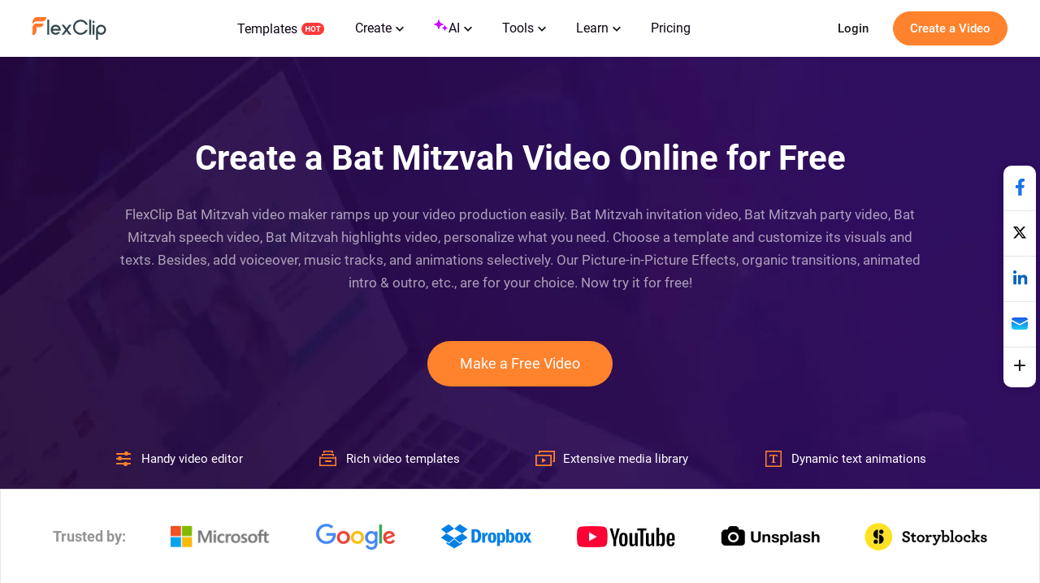

--- FILE ---
content_type: text/html; charset=utf-8
request_url: https://www.flexclip.com/create/bat-mitzvah-video.html
body_size: 15784
content:
<!DOCTYPE html>
<html lang="en-us" dir="ltr">
<head>
    <meta name="robots" content="noodp,noydir"/>
        <meta name="viewport" content="width=device-width, initial-scale=1.0, maximum-scale=1, user-scalable=no">
            <link rel="manifest" href="/manifest.webmanifest">
        <link rel="preconnect" href="https://resource.flexclip.com">
    <link rel="preload" href="https://resource.flexclip.com/fonts/fonts.css?v=1" as="style">
    <link rel="stylesheet" href="https://resource.flexclip.com/fonts/fonts.css?v=1">
        <link rel="preconnect" href="https://static.flexclip.com/">
    <link rel="dns-prefetch" href="https://static.flexclip.com/">
    <link rel="preconnect" href="https://www.googletagmanager.com/">
    <link rel="dns-prefetch" href="https://www.googletagmanager.com/">
    <link rel="preconnect" href="https://www.google-analytics.com">
    <link rel="dns-prefetch" href="https://www.google-analytics.com">
    <link rel="dns-prefetch" href="https://accounts.google.com">
    <link rel="preconnect" href="https://accounts.google.com">
    <link rel="preconnect" href="https://bat.bing.com/">
    <link rel="dns-prefetch" href="https://bat.bing.com/">
    <link rel="preconnect" href="https://www.rentracks.jp/">
    <link rel="dns-prefetch" href="https://www.rentracks.jp/">
    <link rel="preconnect" href="https://t.webridge.net/">
    <link rel="dns-prefetch" href="https://t.webridge.net/">
    <meta charset="utf-8">
	<meta http-equiv="X-UA-Compatible" content="IE=edge">
	<meta name="keywords" content="bat mitzvah video, make bat mitzvah video, bat mitzvah video templates for free, bat mitzvah video invitation, bat mitzvah slideshow, bat mitzvah video montage ">
	<meta name="viewport" content="width=device-width, initial-scale=1.0">
	<meta name="description" content="Create Bat Mitzvah videos to celebrate siblings' or friends' adulthood on FlexClip. Video montage or slideshow, do what you need with our templates, music, etc.">
	<meta name="generator" content="www.flexclip.com">
	<title>Create Bat Mitzvah Videos Online | Free Memorable Templates | FlexClip </title>
	<link href="/templates/fujie/favicon.ico" rel="icon" type="image/vnd.microsoft.icon">
<link href="/media/themes/css/theme.css?v=17679250701" rel="stylesheet" />
	<link href="/media/themes/css/blog_block.css?v=17679250701" rel="stylesheet" />
	<link href="/media/themes/css/swiper.min.css?v=16898375731" rel="stylesheet" />
	<link href="/templates/fujie/css/template.css?6ed2fd" rel="stylesheet" />
<script type="application/json" class="joomla-script-options new">{"system.paths":{"root":"","rootFull":"https://www.flexclip.com/","base":"","baseFull":"https://www.flexclip.com/"},"csrf.token":"676873add40def11114996be54bbfc61"}</script>
	<script src="/media/system/js/core.min.js?83f2c9"></script>
	<script src="/media/fj4-header/js/language.js?v=17675202091"></script>
	<meta name="og:title" content="Create Bat Mitzvah Videos Online | Free Memorable Templates | FlexClip "/><meta name="og:description" content="Create Bat Mitzvah videos to celebrate siblings&#x27; or friends&#x27; adulthood on FlexClip. Video montage or slideshow, do what you need with our templates, music, etc."/><meta name="og:image" content=""/><meta name="twitter:card" content="summary_large_image"/><meta name="twitter:title" content="Create Bat Mitzvah Videos Online | Free Memorable Templates | FlexClip "/><meta name="twitter:description" content="Create Bat Mitzvah videos to celebrate siblings&#x27; or friends&#x27; adulthood on FlexClip. Video montage or slideshow, do what you need with our templates, music, etc."/><meta name="twitter:image" content=""/><meta property="og:image" content=""/><meta name="next-head-count" content="11"/><link rel="preload" href="https://www.flexclip.com/next_webview/_next/static/css/55852e2b3b123ed2.css" as="style"/><link rel="stylesheet" href="https://www.flexclip.com/next_webview/_next/static/css/55852e2b3b123ed2.css" data-n-g=""/><link rel="preload" href="https://www.flexclip.com/next_webview/_next/static/css/45b6636d92b20a5e.css" as="style"/><link rel="stylesheet" href="https://www.flexclip.com/next_webview/_next/static/css/45b6636d92b20a5e.css" data-n-p=""/><noscript data-n-css=""></noscript><script defer="" nomodule="" src="https://www.flexclip.com/next_webview/_next/static/chunks/polyfills-c67a75d1b6f99dc8.js"></script><script src="https://www.flexclip.com/next_webview/_next/static/chunks/webpack-60e1a9910d659406.js" defer=""></script><script src="https://www.flexclip.com/next_webview/_next/static/chunks/framework-e50de212705b2753.js" defer=""></script><script src="https://www.flexclip.com/next_webview/_next/static/chunks/main-d73e1b1e0af2236e.js" defer=""></script><script src="https://www.flexclip.com/next_webview/_next/static/chunks/pages/_app-07d6bcd60315bd9c.js" defer=""></script><script src="https://www.flexclip.com/next_webview/_next/static/chunks/4453-d0620b31a27e7af0.js" defer=""></script><script src="https://www.flexclip.com/next_webview/_next/static/chunks/2091-73660df896c4005f.js" defer=""></script><script src="https://www.flexclip.com/next_webview/_next/static/chunks/pages/create-8befa3a66a3cfc38.js" defer=""></script><script src="https://www.flexclip.com/next_webview/_next/static/BGhJm3xVdkLSGrerG6hwy/_buildManifest.js" defer=""></script><script src="https://www.flexclip.com/next_webview/_next/static/BGhJm3xVdkLSGrerG6hwy/_ssgManifest.js" defer=""></script>

    
        <script src='https://www.googletagmanager.com/gtag/js?id=G-R5WHLT8DF7' async defer></script>
        <script src='/templates/fujie/js/analytics.js?v=17636227181' defer></script>     
        
        <script>
        window.op = window.op||function(...args){(window.op.q=window.op.q||[]).push(args);};
        window.op('init', {
            clientId: 'fb575844-ebfd-444f-98f5-970efe64456e',
            apiUrl: 'https://analytics.flexclip.com/api',
            trackScreenViews: true,
            trackOutgoingLinks: true,
            trackAttributes: true,
        });
        </script>
        <script src='https://openpanel.dev/op1.js' defer async></script>
             <script>
        !function(f,b,e,v,n,t,s)
        {if(f.fbq)return;n=f.fbq=function(){n.callMethod?
            n.callMethod.apply(n,arguments):n.queue.push(arguments)};
            if(!f._fbq)f._fbq=n;n.push=n;n.loaded=!0;n.version='2.0';
            n.queue=[];t=b.createElement(e);t.async=!0;
            t.src=v;s=b.getElementsByTagName(e)[0];
            s.parentNode.insertBefore(t,s)}(window, document,'script',
            'https://connect.facebook.net/en_US/fbevents.js');
        fbq('init', '1359595609180637');
        fbq('track', 'PageView');
    </script>
    <noscript><img height="1" width="1" style="display:none"
                   src="https://www.facebook.com/tr?id=1359595609180637&ev=PageView&noscript=1"
        /></noscript>
</head>
<body>

<script type="text/javascript">window.fjuser = window.fjuser || {};window.fjuser.info = {"result":false};window.csrf_token = '676873add40def11114996be54bbfc61';</script><script id="jquery" src="/templates/fujie/js/jquery.min.js?v=17636227181" type="text/javascript"></script>
<script src="/templates/fujie/js/template.js?v=17636227181 " type="text/javascript"></script>
<script async defer src="/web-res/js/ealog.js?v=17625010261"></script>
<div id="ealog_info" api-key="8b4161abf0cc76075682a0c52a34f19f" env="prod" style="display: none"></div>


<!--header-->
<header>
    

<link rel="stylesheet" type="text/css" href="/media/fj4-header/css/header.css?v=17675202091">
<div class="fill"></div>

<div class="menu-bg other-page-menu">
        <div class="menu">
        <!--home-->
        <a class="logo" href="/en/">
            <img width="91" height="29"  src="https://resource.flexclip.com/pages/header/logo.svg" alt="FlexClip Logo">
        </a>
        <div class="menu-list">
            <!--template-->
            <a class="nav-template" href="/template/">
                Templates                <img width="28" height="15"  src="https://resource.flexclip.com/pages/header/hot.svg" alt="FlexClip Logo">
            </a>
            <ul class="web-nav-ul">
                <!--create-->
                <li class="banner-li">
                    <a class="nav-hover" href="/create/" ea_text="Business">
                        Create                        <span>
	<svg class="top-icon" xmlns="http://www.w3.org/2000/svg" xmlns:xlink="http://www.w3.org/1999/xlink" x="0px" y="0px"
		 width="10px" height="7px" viewBox="0 0 10 7" enable-background="new 0 0 10 7" xml:space="preserve">
	 <polygon fill="#17191D" points="5,6.996 4.359,6.355 0,1.996 1.283,0.708 5,4.426 8.717,0.708 10,1.996 5.641,6.355 "/>
	 </svg>
</span>                    </a>
                    <div class="child-menu">
				        <ul class='child-menu-ul'><li class='menu-title'><span>Business</span></li><li>	<a href="/create/promo-video.html" ea_text="Promo Video">Promo Video</a>
</li><li>	<a href="/create/real-estate-video.html" ea_text="Real Estate Video">Real Estate Video</a>
</li><li>	<a href="/create/news-video.html" ea_text="News Video">News Video</a>
</li><li>	<a href="/create/corporate-video.html" ea_text="Corporate Video">Corporate Video</a>
</li><li>	<a href="/create/trailer-video.html" ea_text="Trailer Video">Trailer Video</a>
</li><li>	<a href="/create/tutorial-video.html" ea_text="Tutorial Video">Tutorial Video</a>
</li></ul><ul class='child-menu-ul'><li class='menu-title'><span>Lifestyle</span></li><li>	<a href="/create/birthday-video.html" ea_text="Birthday Video">Birthday Video</a>
</li><li>	<a href="/create/wedding-video.html" ea_text="Wedding Video">Wedding Video</a>
</li><li>	<a href="/create/memorial-video.html" ea_text="Memorial Video">Memorial Video</a>
</li><li>	<a href="/create/anniversary-video.html" ea_text="Anniversary Video">Anniversary Video</a>
</li><li>	<a href="/create/music-video.html" ea_text="Music Video">Music Video</a>
</li><li>	<a href="/create/travel-video.html" ea_text="Travel Video">Travel Video</a>
</li></ul><ul class='child-menu-ul'><li class='menu-title'><span>Social Media</span></li><li>	<a href="/youtube-video.html" ea_text="YouTube Video">YouTube Video</a>
</li><li>	<a href="/facebook-video.html" ea_text="Facebook Video">Facebook Video</a>
</li><li>	<a href="/instagram-video.html" ea_text="Instagram Video">Instagram Video</a>
</li><li>	<a href="/twitter-video.html" ea_text="Twitter Video">Twitter Video</a>
</li><li>	<a href="/create/tiktok-video.html" ea_text="Facebook Cover Video">TikTok Video</a>
</li><li>	<a href="/create/youtube-intro-video.html" ea_text="YouTube Intro Video">YouTube Intro Video</a>
</li></ul>                    </div>
                </li>

                <li class="banner-li">
                    <a class="nav-hover" href="/ai/" ea_text="Business">
                        <b class="ai-svg">
                            <svg version="1.1" xmlns="http://www.w3.org/2000/svg" xmlns:xlink="http://www.w3.org/1999/xlink" x="0px" y="0px"
                                 width="18px" height="18px" viewBox="0 0 18 18" enable-background="new 0 0 18 18" xml:space="preserve">
                            <path fill="#C907FF" d="M11,8.75c-2.343,0-4.25,1.906-4.25,4.25c0,0.414-0.336,0.75-0.75,0.75S5.25,13.414,5.25,13
                                c0-2.344-1.907-4.25-4.25-4.25C0.586,8.75,0.25,8.414,0.25,8S0.586,7.25,1,7.25c2.343,0,4.25-1.907,4.25-4.25
                                c0-0.414,0.336-0.75,0.75-0.75S6.75,2.586,6.75,3c0,2.343,1.907,4.25,4.25,4.25c0.414,0,0.75,0.336,0.75,0.75S11.414,8.75,11,8.75z
                                 M16,11.75c-0.965,0-1.75-0.785-1.75-1.75c0-0.414-0.336-0.75-0.75-0.75S12.75,9.586,12.75,10c0,0.965-0.785,1.75-1.75,1.75
                                c-0.414,0-0.75,0.336-0.75,0.75s0.336,0.75,0.75,0.75c0.965,0,1.75,0.785,1.75,1.75c0,0.414,0.336,0.75,0.75,0.75
                                s0.75-0.336,0.75-0.75c0-0.965,0.785-1.75,1.75-1.75c0.414,0,0.75-0.336,0.75-0.75S16.414,11.75,16,11.75z"/>
                            </svg>
                        </b>
                        AI                        <span>
	<svg class="top-icon" xmlns="http://www.w3.org/2000/svg" xmlns:xlink="http://www.w3.org/1999/xlink" x="0px" y="0px"
		 width="10px" height="7px" viewBox="0 0 10 7" enable-background="new 0 0 10 7" xml:space="preserve">
	 <polygon fill="#17191D" points="5,6.996 4.359,6.355 0,1.996 1.283,0.708 5,4.426 8.717,0.708 10,1.996 5.641,6.355 "/>
	 </svg>
</span>                    </a>
                    <div class="child-menu">
                        <div class='child-menu-raw-list'><ul class='child-menu-ul child-menu-ai-ul-1'><li class='ai-menu-li menu-title menu-title-image'><img src='https://resource.flexclip.com/pages/header/video.svg' width='20' height='20' loading='lazy' alt='video.svg'/><span>Video</span></li><li class='ai-menu-li' >	<a href="/tools/ai-image-to-video/" ea_text="AI Video Generator">AI Image to Video</a>
</li><li class='ai-menu-li' >	<a href="/tools/ai-video-background-remover/" ea_text="AI Video Background Remover">AI Video BG Remover</a>
</li><li class='ai-menu-li' >	<a href="/tools/ai-video-generator/" ea_text="AI Video Generator">AI Video Generator</a>
</li><li class='ai-menu-li' >	<a href="/tools/ai-text-to-video/" ea_text="AI Text to Video">AI Text to Video</a>
</li><li class='ai-menu-li' >	<a href="/tools/auto-subtitle/" ea_text="AI Auto Subtitle">AI Auto Subtitle</a>
</li></ul><ul class='child-menu-ul child-menu-ai-ul-0'><li class='ai-menu-li add-ai-margin-top'>	<a href="/ai/auto-edit/" ea_text="Auto Edit">Auto Edit<span class='h-new'>New</span></a>
</li><li class='ai-menu-li' >	<a href="/tools/product-url-to-video/" ea_text="Product URL To Video">AI Product URL to Video</a>
</li><li class='ai-menu-li' >	<a href="/tools/ai-ppt-to-video/" ea_text="AI PPT To Video">AI PPT to Video</a>
</li><li class='ai-menu-li' >	<a href="/tools/ai-pdf-to-video/" ea_text="AI PDF To Video">AI PDF to Video</a>
</li><li class='ai-menu-li' >	<a href="/tools/ai-image-to-3d-animation/" ea_text="AI 3D Photo Animation">AI 3D Photo Animation</a>
</li></ul><ul class='child-menu-ul child-menu-ai-ul-1'><li class='ai-menu-li menu-title menu-title-image'><img src='https://resource.flexclip.com/pages/header/image.svg' width='20' height='20' loading='lazy' alt='image.svg'/><span>Image</span></li><li class='ai-menu-li' >	<a href="/tools/ai-image-to-image/" ea_text="AI Image to Image">AI Image to Image</a>
</li><li class='ai-menu-li' >	<a href="/tools/ai-image-generator/" ea_text="AI Image Generator">AI Text to Image</a>
</li><li class='ai-menu-li' >	<a href="/tools/remove-background/" ea_text="AI Background Remover">AI Image Background Remover</a>
</li><li class='ai-menu-li' >	<a href="/tools/ai-old-photo-restoration/" ea_text="AI Old Photo Restoration">AI Old Photo Restoration</a>
</li><li class='ai-menu-li' >	<a href="/tools/ai-object-remover/" ea_text="AI Object Remover">AI Object Remover</a>
</li></ul><ul class='child-menu-ul child-menu-ai-ul-0'><li class='ai-menu-li add-ai-margin-top'>	<a href="/tools/ai-headshot-generator/" ea_text="AI Headshot Generator">AI Headshot Generator<span class='h-new'>New</span></a>
</li><li class='ai-menu-li' >	<a href="/tools/ai-photo-editor/" ea_text="AI Photo Editor">AI Photo Editor</a>
</li><li class='ai-menu-li' >	<a href="/tools/ai-face-swap/" ea_text="AI Face Swap">AI Face Swap</a>
</li><li class='ai-menu-li' >	<a href="/tools/ai-image-extender/" ea_text="AI Image Extender">AI Image Extender</a>
</li><li class='ai-menu-li' >	<a href="/tools/ai-image-upscaler/" ea_text="AI Image Upscaler">AI Image Upscaler</a>
</li></ul><ul class='child-menu-ul child-menu-ai-ul-2'><li class='ai-menu-li menu-title menu-title-image'><img src='https://resource.flexclip.com/pages/header/audio.svg' width='20' height='20' loading='lazy' alt='audio.svg'/><span>Audio</span></li><li class='ai-menu-li' >	<a href="/tools/ai-voice-cloning/" ea_text="AI Voice Cloning">AI Voice Cloning</a>
</li><li class='ai-menu-li' >	<a href="/tools/video-to-sound-effects-generator/" ea_text="Video To Sound Effects Generator">AI Video to SFX</a>
</li><li class='ai-menu-li' >	<a href="/tools/ai-music-generator/" ea_text="AI Music Generator">AI Music Generator</a>
</li><li class='ai-menu-li' >	<a href="/tools/ai-sound-effect-generator/" ea_text="AI Sound Effect Generator">AI Sound Effect</a>
</li><li class='ai-menu-li' >	<a href="/tools/text-to-speech/" ea_text="AI Text to Speech">AI Text to Speech</a>
</li></ul></div><div class='child-menu-last-ul'> <ul class='child-menu-ul child-menu-ai-ul-3'><li class='ai-menu-li menu-title menu-title-image'><span>Supported AI Models</span></li><li class='ai-menu-li ai-menu-li-bottom'>	<a href="/models/sora-2/" ea_text="Sora 2">Sora 2<span class='h-new'>New</span></a>
</li><li class='ai-menu-li ai-menu-li-bottom'>	<a href="/models/veo-3/" ea_text="Veo 3">Veo 3<span class='h-new'>New</span></a>
</li><li class='ai-menu-li ai-menu-li-bottom'>	<a href="/models/hailuo-ai/" ea_text="Hailuo AI">Hailuo AI</a>
</li><li class='ai-menu-li ai-menu-li-bottom'>	<a href="/models/kling-ai/" ea_text="Kling AI">Kling AI</a>
</li><li class='ai-menu-li ai-menu-li-bottom'>	<a href="/ai/text-to-image/?model=google-nano-banana-pro" ea_text="Nano Banana Pro">Nano Banana Pro<span class='h-new'>New</span></a>
</li><li class='ai-menu-li ai-menu-li-bottom'>	<a href="/ai/text-to-image/?model=google-nano-banana" ea_text="Nano Banana">Nano Banana</a>
</li><li class='ai-menu-li ai-menu-li-bottom'>	<a href="/ai/text-to-image/?model=bytedance-seedream-4" ea_text="Seedream 4.0">Seedream 4.0</a>
</li><li class='ai-menu-li ai-menu-li-bottom'>	<a href="/ai/text-to-image/?model=openai-gpt-image-1" ea_text="GPT-4o">GPT-4o</a>
</li><li class='ai-menu-li ai-menu-li-bottom'>	<a href="/ai/text-to-image/?model=google-imagen-4" ea_text="Imagen 4">Imagen 4</a>
</li><li class='ai-menu-li ai-menu-li-bottom-2'>	<a href="/ai/text-to-image/?model=flux-schnell" ea_text="Flux">Flux</a>
</li><li class='ai-menu-li ai-menu-li-bottom-2'>	<a href="/ai/text-to-image/?model=qwen-image" ea_text="Qwen Image">Qwen Image</a>
</li><li class='ai-menu-li ai-menu-li-bottom-2'>	<a href="/ai/text-to-image/?model=hunyuan" ea_text="Hunyuan">Hunyuan</a>
</li></ul>                    </div>
                </li>
                <!--tools-->
                <li class="banner-li">
                    <a class="nav-hover" href="/tools/" ea_text="Lifestyle">
                        Tools                        <span>
	<svg class="top-icon" xmlns="http://www.w3.org/2000/svg" xmlns:xlink="http://www.w3.org/1999/xlink" x="0px" y="0px"
		 width="10px" height="7px" viewBox="0 0 10 7" enable-background="new 0 0 10 7" xml:space="preserve">
	 <polygon fill="#17191D" points="5,6.996 4.359,6.355 0,1.996 1.283,0.708 5,4.426 8.717,0.708 10,1.996 5.641,6.355 "/>
	 </svg>
</span>                    </a>
                    <div class="child-menu">
	                    <ul class='child-menu-ul'><li class='menu-title'><span>Video</span></li><li>	<a href="/tools/compress-video/" ea_text="Video Compressor">Video Compressor</a>
</li><li>	<a href="/tools/convert-video/" ea_text="Video Converter">Video Converter</a>
</li><li>	<a href="/tools/trim-video/" ea_text="Video Trimmer">Video Trimmer</a>
</li><li>	<a href="/tools/merge-video/" ea_text="Video Merger">Video Merger</a>
</li><li>	<a href="/tools/video-frame/" ea_text="Frame Video">Frame Video</a>
</li><li>	<a href="/tools/reverse-video/" ea_text="Reverse Video">Reverse Video</a>
</li></ul><ul class='child-menu-ul'><li class='add-margin-top'>	<a href="/tools/video-effects/" ea_text="Video Effects">Video Effects</a>
</li><li>	<a href="/tools/screen-recorder/" ea_text="Screen Recorder">Screen Recorder</a>
</li><li>	<a href="/tools/chroma-key/" ea_text="Chroma Key">Chroma Key</a>
</li><li>	<a href="/tools/freeze-frame/" ea_text="Freeze Frame">Freeze Frame</a>
</li><li>	<a href="/tools/collage-maker/" ea_text="Video Collage">Video Collage</a>
</li><li>	<a href="/tools/speed-curve/" ea_text="Speed Curve">Speed Curve</a>
</li></ul><ul class='child-menu-ul'><li class='menu-title'><span>Text</span></li><li>	<a href="/tools/add-text-to-video/" ea_text="Add Text to Video">Add Text to Video</a>
</li><li>	<a href="/tools/text-animation/" ea_text="Text Animations">Text Animations</a>
</li><li>	<a href="/tools/add-subtitles-to-video/" ea_text="Add Subtitle to Video">Add Subtitle to Video</a>
</li><li>	<a href="/tools/add-text-to-gif/" ea_text="Add Text to GIF">Add Text to GIF</a>
</li><li>	<a href="/tools/video-to-text/" ea_text="Video to Text">Video to Text</a>
</li><li>	<a href="/tools/audio-to-text/" ea_text="Audio to Text">Audio to Text</a>
</li></ul><ul class='child-menu-ul'><li class='menu-title'><span>Audio</span></li><li>	<a href="/tools/audio-editor/" ea_text="Audio Editor">Audio Editor</a>
</li><li>	<a href="/tools/audio-cutter/" ea_text="Audio Cutter">Audio Cutter</a>
</li><li>	<a href="/tools/audio-converter/" ea_text="Audio Converter">Audio Converter</a>
</li><li>	<a href="/tools/audio-joiner/" ea_text="Audio Joiner">Audio Joiner</a>
</li><li>	<a href="/tools/add-music-to-video/" ea_text="Add Music to Video">Add Music to Video</a>
</li><li>	<a href="/tools/ringtone-maker/" ea_text="Ringtone Maker">Ringtone Maker</a>
</li></ul><ul class='child-menu-ul'><li class='menu-title'><span>Image</span></li><li>	<a href="/slideshow-maker.html" ea_text="Slideshow Maker">Slideshow Maker</a>
</li><li>	<a href="/tools/meme-generator/" ea_text="Meme Generator">Meme Generator</a>
</li><li>	<a href="/tools/gif-maker/" ea_text="GIF Maker">GIF Maker</a>
</li><li>	<a href="/tools/transparent-image-maker/" ea_text="Transparent Image Maker">Transparent Image Maker</a>
</li><li>	<a href="/tools/photo-frame/" ea_text="Photo Frame">Photo Frame</a>
</li><li>	<a href="/tools/youtube-thumbnail-maker/" ea_text="YouTube Thumbnail Maker">YouTube Thumbnail Maker</a>
</li></ul>                    </div>
                </li>

                <li class="banner-li">
                    <a class="nav-hover" href="/learn/">
                        Learn                        <span>
	<svg class="top-icon" xmlns="http://www.w3.org/2000/svg" xmlns:xlink="http://www.w3.org/1999/xlink" x="0px" y="0px"
		 width="10px" height="7px" viewBox="0 0 10 7" enable-background="new 0 0 10 7" xml:space="preserve">
	 <polygon fill="#17191D" points="5,6.996 4.359,6.355 0,1.996 1.283,0.708 5,4.426 8.717,0.708 10,1.996 5.641,6.355 "/>
	 </svg>
</span>                    </a>
                    <div class="child-learn-menu">
		                <div><ul class='child-menu-ul'><li class='menu-title'><span>Photo & Video Editing</span></li><li>	<a href="/learn/ai-video-creator/" ea_text="AI Video Creator">AI Video Creator</a>
</li><li>	<a href="/learn/ai-image-generation/" ea_text="AI Image Generation">AI Image Generation</a>
</li><li>	<a href="/learn/video-editing-tips/" ea_text="Video Editing Tips">Video Editing Tips</a>
</li><li>	<a href="/learn/video-creation/" ea_text="Video Creation">Video Creation</a>
</li><li>	<a href="/learn/best-video-editors/" ea_text="Best Video Editors">Best Video Editors</a>
</li></ul><ul class='child-menu-ul'><li class='menu-title'><span>Video Recording</span></li><li>	<a href="/learn/video-capturing/" ea_text="Video Capturing">Video Capturing</a>
</li><li class='add-margin-bottom mobile-special-treatment'>	<a href="/learn/best-video-recorders/" ea_text="Best Video Recorders">Best Video Recorders</a>
</li><li class='menu-title'><span>Video Marketing</span></li><li>	<a href="/learn/video-marketing-tips/" ea_text="Video Marketing Tips">Video Marketing Tips</a>
</li><li>	<a href="/learn/marketing-video-creation/" ea_text="Marketing Video Creation">Marketing Video Creation</a>
</li></ul><ul class='child-menu-ul'><li class='menu-title'><span>Social Media</span></li><li>	<a href="/learn/youtube/" ea_text="YouTube">YouTube</a>
</li><li>	<a href="/learn/facebook/" ea_text="Facebook">Facebook</a>
</li><li>	<a href="/learn/tiktok/" ea_text="TikTok">TikTok</a>
</li><li>	<a href="/learn/instagram/" ea_text="Instagram">Instagram</a>
</li></ul><ul class='child-menu-ul'><li class='menu-title'><span>Video Conversion</span></li><li class='add-margin-bottom'>	<a href="/learn/video-format-conversion/" ea_text="Video Format Conversion">Video Format Conversion</a>
</li><li class='add-font-color add-align-center learn-color add-margin-bottom'><img src='https://resource.flexclip.com/pages/header/popular.svg' width='20' height='20' loading='lazy' alt='popular.svg'/>	<a href="/learn/popular-articles/" ea_text="View Popular Articles">View Popular Articles</a>
</li></ul></div><div><ul class='child-menu-ul'><li class='add-align-center learn-color'>	<img decoding='async' fetchPriority='low' src='https://resource.flexclip.com/pages/header/help.svg' width='23' height='23' alt='Help Center' loading='lazy'>
	<a href="https://help.flexclip.com/en/"    ea_text="Help Center">Help Center</a>
</li><li class='add-align-center learn-color'>	<img decoding='async' fetchPriority='low' src='https://resource.flexclip.com/pages/header/contact_us.svg' width='23' height='23' alt='Contact Us' loading='lazy'>
	<a href="/contact.html"    ea_text="Contact Us">Contact Us</a>
</li><li class='add-align-center learn-color'>	<img decoding='async' fetchPriority='low' src='https://resource.flexclip.com/pages/header/tutorial.svg' width='23' height='23' alt='Tutorials' loading='lazy'>
	<a href="/tutorial/get-started.html"    ea_text="Tutorials">Tutorials</a>
</li><li class='add-align-center learn-color'>	<img decoding='async' fetchPriority='low' src='https://resource.flexclip.com/pages/header/video_tutorials.svg' width='23' height='23' alt='Video Tutorials' loading='lazy'>
	<a href="https://www.youtube.com/playlist?list=PLCXxUTiTuYwsxU9xUhCk4IEmiO7NaKG-q"  target='_blank'  ea_text="Video Tutorials">Video Tutorials</a>
</li></ul></div>                    </div>
                </li>

                <li class="banner-li">
                    <a class="nav-hover" class="nav_pricing" href="/pricing.html" >Pricing</a>
                </li>
                <!--...-->
                <li class="more-li">
                    <div class="more-svg">
                        <img width="24" height="24"  src="https://resource.flexclip.com/pages/header/more.svg" alt="FlexClip Logo">
                    </div>

                    <div class="mobile-menu">
                        <ul class="mobile-nav-ul">
                        </ul>
                        <ul class="now-mobile-list">
                        </ul>
                    </div>
                </li>
            </ul>
                        <div class="header-more">
                <span>
                    <svg xmlns="http://www.w3.org/2000/svg" width="24" height="24" viewBox="0 0 24 24"><path fill="currentColor" fill-rule="evenodd" d="M5.75 5.25h12.5a.75.75 0 1 1 0 1.5H5.75a.75.75 0 0 1 0-1.5zm0 6h12.5a.75.75 0 1 1 0 1.5H5.75a.75.75 0 1 1 0-1.5zm0 6h12.5a.75.75 0 1 1 0 1.5H5.75a.75.75 0 1 1 0-1.5z"></path></svg>
                </span>
            </div>
        </div>
        <div class="login-btn">
                    </div>
        <div class="mobile-menu-list">
            <div class="mobile-menu">
                <ul class="mobile-nav-ul">
                </ul>
                <ul class="now-mobile-list">
                </ul>
            </div>
        </div>
    </div>
</div>
<script  src="/media/fj4-header/js/header.js?v=17675202091"></script>
</header>

            <link rel="stylesheet" href="/app/login/button/assets/index.css?v=17687927801">
<div id="loginV1Button"></div>
<script src="/web-res/js/login-btn.js?v=17676880411"></script><script type="module" crossorigin src="/app/login/button/assets/index.js?v=17687927791"></script>
<script>
    window.loginLanguage = {};
    if(!window.fj){
        window.fj = {};
    }
    window.fj.loginLink = {"profile":"\/profile.html","start":"\/tutorial\/get-started.html","editor":"\/editor\/","login":"\/login","app":"\/component\/app\/?view=app"};
    window.language_tag = "en";
    window.user_limited_time_coupon_info = null;
</script>
<script src="https://accounts.google.com/gsi/client" async defer></script>

    
<div id="loginRoot"></div>
<link rel="stylesheet" href="/app/login/login-panel/static/2.1.9.4/css/index.css?v=17669736461">
<script type="module" crossorigin src="/app/login/login-panel/static/2.1.9.4/js/index.js?v=17669736471"></script>


<script>
    !function () {
        if(!window.fj) {
            window.fj = {}
        }
        window.fj.currentPlan = {"period":"","last4":"","package":"free","currency_symbol":""};

        if (!(typeof window.localLanguage === 'object')) {
            window.localLanguage = {};
        }
        window.localLanguage.SUB = {};
    }();
</script>

<link rel="stylesheet" href="/app/subscription/static/1.9.7.0.3/css/index.css?v=17675071321">
<div id="subscribeRoot"></div>
<script src="/web-res/js/fj4-subscription.js?v=17676880411"></script>
<script type="module" crossorigin src="/app/subscription/static/1.9.7.0.3/js/index.js"></script>


<!--main-->
<main id="main">
    <div id="__next"><section class="FJCreateHead_themeBanner__aWQu3"><h1>Create a Bat Mitzvah Video Online for Free</h1><p>FlexClip Bat Mitzvah video maker ramps up your video production easily. Bat Mitzvah invitation video, Bat Mitzvah party video, Bat Mitzvah speech video, Bat Mitzvah highlights video, personalize what you need. Choose a template and customize its visuals and texts. Besides, add voiceover, music tracks, and animations selectively. Our Picture-in-Picture Effects, organic transitions, animated intro &amp; outro, etc., are for your choice. Now try it for free!</p><a href="/template/" class="page-bottom-btn-anchor-position">Make a Free Video</a><ul><li><img src="https://resource.flexclip.com/pages/create/themes/edit.svg?v=1.1.3.2.4" alt="Handy video editoricon" width="24" height="24" loading="lazy"/><span>Handy video editor</span></li><li><img src="https://resource.flexclip.com/pages/create/themes/template.svg?v=1.1.3.2.4" alt="Rich video templatesicon" width="24" height="24" loading="lazy"/><span>Rich video templates</span></li><li><img src="https://resource.flexclip.com/pages/create/themes/media.svg?v=1.1.3.2.4" alt="Extensive media libraryicon" width="24" height="24" loading="lazy"/><span>Extensive media library</span></li><li><img src="https://resource.flexclip.com/pages/create/themes/text.svg?v=1.1.3.2.4" alt="Dynamic text animationsicon" width="24" height="24" loading="lazy"/><span>Dynamic text animations</span></li></ul></section><section style="border:1px solid #e3e9e7;padding:0 5%"><ul class="FJCreateTrusted_trusted__IsxKD"><li class="FJCreateTrusted_trustedItemP__DSSsQ">Trusted by:</li><li><img src="https://resource.flexclip.com/pages/create/themes/microsoft-logo.webp?v=1.1.3.2.4" alt="microsoft-logo" width="122" height="27" loading="lazy"/></li><li><img src="https://resource.flexclip.com/pages/create/themes/google-logo.webp?v=1.1.3.2.4" alt="google-logo" width="99" height="34" loading="lazy"/></li><li><img src="https://resource.flexclip.com/pages/create/themes/dropbox-logo.webp?v=1.1.3.2.4" alt="dropbox-logo" width="113" height="31" loading="lazy"/></li><li><img src="https://resource.flexclip.com/pages/create/themes/youtube-logo-new.webp?v=1.1.3.2.4" alt="youtube-logo" width="121" height="26" loading="lazy"/></li><li><img src="https://resource.flexclip.com/pages/create/themes/unsplash-logo.webp?v=1.1.3.2.4" alt="unsplash-logo" width="122" height="25" loading="lazy"/></li><li><img src="https://resource.flexclip.com/pages/create/themes/storyblocks-logo.webp?v=1.1.3.2.4" alt="storyblocks-logo" width="151" height="34" loading="lazy"/></li></ul></section><section class="Create_benefitBox__PQTBQ " style="background-color:#F7F8FA"><div><h3 class="FJCreateBenefit_benefitTitle__3BGFN">Why You Need to Make a Bat Mitzvah Video</h3><ul class="FJCreateBenefit_benefitListBox__XwEp0"><li class="FJCreateBenefit_benefitListItem__Gl4w1"><img src="https://resource.flexclip.com/pages/create/new-2019/moment.svg?v=1" width="130" height="130" alt="Promo Video" loading="lazy"/><h3 class="FJCreateBenefit_benefitListItemTitle__JylOY">Share Moments</h3><p>Making a video story is a great way to share your important moments with family and friends.</p></li><li class="FJCreateBenefit_benefitListItem__Gl4w1"><img src="https://resource.flexclip.com/pages/create/new-2019/emotion.svg?v=1" width="130" height="130" alt="Promo Video" loading="lazy"/><h3 class="FJCreateBenefit_benefitListItemTitle__JylOY">Evoke Emotion</h3><p>A video can convey strong emotion and resonate well with audiences.</p></li><li class="FJCreateBenefit_benefitListItem__Gl4w1"><img src="https://resource.flexclip.com/pages/create/new-2019/engagement.svg?v=1" width="130" height="130" alt="Promo Video" loading="lazy"/><h3 class="FJCreateBenefit_benefitListItemTitle__JylOY">Improve Engagement</h3><p>People are more likely to engage, share, and comment on video content.</p></li></ul></div></section><section><div class="FJStepBrick_box__8It4e Create_stepBox__2xJcR"><div class="FJStepBrick_content__kNtcY"><div class="FJStepBrick_infoBox__TxD9p"><h3 class="FJStepBrick_infoTitle__vRAQf">How to Make a Bat Mitzvah Video in 3 Steps</h3><ol><li class="FJStepBrick_stepBox0__DkeEs"><div class="FJStepBrick_numOne__dgREw FJStepBrick_numCom__qUV3v">1</div><div class="FJStepBrick_stepInfo__ETRls"><p class="FJStepBrick_stepItemTitle__3n28L">Add Media</p><p class="FJStepBrick_stepItemDesc__ghK6j">Add videos or photos from computer or stock libraries to the scene.</p></div></li><li class="FJStepBrick_stepBox1__HxryO"><div class="FJStepBrick_numTwo__yFsW4 FJStepBrick_numCom__qUV3v">2</div><div class="FJStepBrick_stepInfo__ETRls"><p class="FJStepBrick_stepItemTitle__3n28L">Customize</p><p class="FJStepBrick_stepItemDesc__ghK6j">Add text, music, and voiceover to customize your bat mitzvah video.</p></div></li><li class="FJStepBrick_stepBox2__yPT3_"><div class="FJStepBrick_numThree__IPv1P FJStepBrick_numCom__qUV3v">3</div><div class="FJStepBrick_stepInfo__ETRls"><p class="FJStepBrick_stepItemTitle__3n28L">Export</p><p class="FJStepBrick_stepItemDesc__ghK6j">Download your bat mitzvah video in various ratios and definitions or share it online with the world.</p></div></li></ol></div><div class="FJStepBrick_center__q_9A_"></div><div class="FJStepBrick_imgBox__pDDtM" style="display:flex;justify-content:right"><img src="https://resource.flexclip.com/pages/next/home/step1.webp?v=1.1.3.2.webp" alt="How to Make a Bat Mitzvah Video in 3 Steps" class="FJStepBrick_stepImg__bUEyv" style="object-fit:contain;width:auto" width="731" height="440" loading="lazy"/></div></div></div></section><section class="Create_relatedBox__B88TR" style="border-top:1px solid #D8D8D8"><div><h4 class="FJCreateThemes_title__FMgrp">Related Themes</h4><ul class="FJCreateThemes_listBox__e_6NV" style="height:auto"><li><a href="/create/event-video.html" class="FJCreateThemes_item__ehWfi">event video</a></li><li><a href="/create/work-anniversary-video.html" class="FJCreateThemes_item__ehWfi">work anniversary video</a></li><li><a href="/create/world-emoji-day-video.html" class="FJCreateThemes_item__ehWfi">World Emoji Day video</a></li><li><a href="/create/world-health-day-video.html" class="FJCreateThemes_item__ehWfi">world health day video</a></li><li><a href="/create/world-vegan-day-video.html" class="FJCreateThemes_item__ehWfi">World Vegan Day video</a></li><li><a href="/create/world-youth-day-video.html" class="FJCreateThemes_item__ehWfi">World Youth Day video</a></li><li><a href="/create/yard-sale-video.html" class="FJCreateThemes_item__ehWfi">yard sale video</a></li><li><a href="/create/year-in-review-video.html" class="FJCreateThemes_item__ehWfi">year-in-review video</a></li><li><a href="/create/yoga-day-video.html" class="FJCreateThemes_item__ehWfi">Yoga Day video</a></li><li><a href="/create/10-second-countdown-video.html" class="FJCreateThemes_item__ehWfi">10 second countdown video</a></li><li><a href="/create/10th-anniversary-video.html" class="FJCreateThemes_item__ehWfi">10th anniversary video</a></li><li><a href="/create/13th-birthday-video.html" class="FJCreateThemes_item__ehWfi">13th birthday video</a></li><li><a href="/create/18-birthday-party-video.html" class="FJCreateThemes_item__ehWfi">18 birthday party video</a></li><li><a href="/create/18th-birthday-video.html" class="FJCreateThemes_item__ehWfi">18th birthday video</a></li><li><a href="/create/1st-birthday-invitation-video.html" class="FJCreateThemes_item__ehWfi">1st birthday invitation video</a></li><li><a href="/create/21st-birthday-video.html" class="FJCreateThemes_item__ehWfi">21st birthday video</a></li><li><a href="/create/25th-anniversary-video.html" class="FJCreateThemes_item__ehWfi">25th anniversary video</a></li></ul></div></section><section class="FJGetStarted_getStart__w7V9O"><div class="FJGetStarted_getStartContainer__qDJd_"><div class="FJGetStarted_getStartBox__h7RVu"><img width="424" height="278" loading="lazy" src="https://resource.flexclip.com/pages/get-started/feature.png?v=1" alt="Editor thumbnail"/><span class="rightContent"><div>Create a Bat Mitzvah Video for Free in Minutes</div><a class="FJGetStarted_getStartBtn__3qjur" href="/editor/app?ratio=landscape">Make a Free Video<!-- -->    </a></span></div></div></section></div><script id="__NEXT_DATA__" type="application/json">{"props":{"pageProps":{"language":"en","pageData":{"title":"bat mitzvah video","metaTitle":"Create Bat Mitzvah Videos Online | Free Memorable Templates | FlexClip ","metaDesc":"Create Bat Mitzvah videos to celebrate siblings' or friends' adulthood on FlexClip. Video montage or slideshow, do what you need with our templates, music, etc.","metaKeyword":"bat mitzvah video, make bat mitzvah video, bat mitzvah video templates for free, bat mitzvah video invitation, bat mitzvah slideshow, bat mitzvah video montage ","metaImg":"","totalPage":1,"head":{"value":{"h1":"Create a Bat Mitzvah Video Online for Free","banner-desc":"FlexClip Bat Mitzvah video maker ramps up your video production easily. Bat Mitzvah invitation video, Bat Mitzvah party video, Bat Mitzvah speech video, Bat Mitzvah highlights video, personalize what you need. Choose a template and customize its visuals and texts. Besides, add voiceover, music tracks, and animations selectively. Our Picture-in-Picture Effects, organic transitions, animated intro \u0026 outro, etc., are for your choice. Now try it for free!","head-button-desc":"","head-button-link":""}},"trusted":{},"template":{"template-title":"Customizable Bat Mitzvah Video Templates for Free ","list":[]},"feature":{},"benefit":{"title":"Why You Need to Make a Bat Mitzvah Video","lists":[{"title":"Share Moments","content":"Making a video story is a great way to share your important moments with family and friends.","src":"https://resource.flexclip.com/pages/create/new-2019/moment.svg?v=1"},{"title":"Evoke Emotion","content":"A video can convey strong emotion and resonate well with audiences.","src":"https://resource.flexclip.com/pages/create/new-2019/emotion.svg?v=1"},{"title":"Improve Engagement","content":"People are more likely to engage, share, and comment on video content.","src":"https://resource.flexclip.com/pages/create/new-2019/engagement.svg?v=1"}]},"step":{"title":"How to Make a Bat Mitzvah Video in 3 Steps","stepsList":[{"title":"Add Media","desc":"Add videos or photos from computer or stock libraries to the scene.","imgUrl":"https://resource.flexclip.com/pages/next/home/step1-1.webp?v=1.1.3.2.4"},{"title":"Customize","desc":"Add text, music, and voiceover to customize your bat mitzvah video.","imgUrl":"https://resource.flexclip.com/pages/next/home/step2-1.webp?v=1.1.3.2.4"},{"title":"Export","desc":"Download your bat mitzvah video in various ratios and definitions or share it online with the world.","imgUrl":"https://resource.flexclip.com/pages/next/home/step3-1.webp?v=1.1.3.2.4"}],"imgUrl":"https://resource.flexclip.com/pages/next/home/step1.webp?v=1.1.3.2.4"},"faq":[],"related":{"data":[{"name":"event-video","displayName":"event video"},{"name":"work-anniversary-video","displayName":"work anniversary video"},{"name":"world-emoji-day-video","displayName":"World Emoji Day video"},{"name":"world-health-day-video","displayName":"world health day video"},{"name":"world-vegan-day-video","displayName":"World Vegan Day video"},{"name":"world-youth-day-video","displayName":"World Youth Day video"},{"name":"yard-sale-video","displayName":"yard sale video"},{"name":"year-in-review-video","displayName":"year-in-review video"},{"name":"yoga-day-video","displayName":"Yoga Day video"},{"name":"10-second-countdown-video","displayName":"10 second countdown video"},{"name":"10th-anniversary-video","displayName":"10th anniversary video"},{"name":"13th-birthday-video","displayName":"13th birthday video"},{"name":"18-birthday-party-video","displayName":"18 birthday party video"},{"name":"18th-birthday-video","displayName":"18th birthday video"},{"name":"1st-birthday-invitation-video","displayName":"1st birthday invitation video"},{"name":"21st-birthday-video","displayName":"21st birthday video"},{"name":"25th-anniversary-video","displayName":"25th anniversary video"}],"isMaxCate":false,"station":[]},"stared":{"quickStartTitle":"Create a Bat Mitzvah Video for Free in Minutes"}},"theme":"bat-mitzvah"},"__N_SSP":true},"page":"/create","query":{"theme":"bat-mitzvah","lang":"en"},"buildId":"BGhJm3xVdkLSGrerG6hwy","assetPrefix":"https://www.flexclip.com/next_webview","isFallback":false,"gssp":true,"locale":"en","locales":["en","cn","de","es","fr","jp","pt","tw","it","id","ar"],"defaultLocale":"en","scriptLoader":[]}</script><script src="/web-res/js/theme-stock.js?v=17679250701"></script>


<!--加载第三方js-->
<script>
    window.FJTools.loadThirdPartyJs("https://widget.trustpilot.com/bootstrap/v5/tp.widget.bootstrap.min.js")
</script>

<script src="/media/themes/js/theme.js?v=17679250701"></script>
<script type="application/ld+json">
    {
        "@context": "https://schema.org/",
        "@type": "BreadcrumbList",
        "itemListElement": [{
            "@type": "ListItem",
            "position": 1,
            "name": "Home",
            "item": "https://www.flexclip.com/"
        },{
            "@type": "ListItem",
            "position": 2,
            "name": "Video Categories",
            "item": "https://www.flexclip.com/create/"
        },{
            "@type": "ListItem",
            "position": 3,
            "name": "Bat Mitzvahs",
            "item": "https://www.flexclip.com/create/bat-mitzvah-video.html"
        }]
    }
</script>
</main>

<!--footer-->
<footer>
    <link href="/web-res/css/footer_css.css?v=17394091261" rel="stylesheet"><div class="mod_fj_footer page-bottom-btn-anchor-footer">
    <div class="footer_wrapper">
        <div class="left_box">
            <svg width="121px" height="38px" viewBox="0 0 121 38" version="1.1" xmlns="http://www.w3.org/2000/svg"
                 xmlns:xlink="http://www.w3.org/1999/xlink">
                <g id="Page-1" stroke="none" stroke-width="1" fill="none" fill-rule="evenodd">
                    <g id="Twitter-video" transform="translate(-373.000000, -5725.000000)" fill-rule="nonzero">
                        <g id="Group-6" transform="translate(373.000000, 5725.000000)">
                            <path
                                d="M24,4.04135015 L27.1512413,4.04135015 L27.1512413,29.5107478 L24,29.5107478 L24,4.04135015 Z M29.5747533,21.0208392 C29.5747533,16.3640242 33.2915773,12.5309306 37.8973118,12.5309306 C42.5030464,12.5309306 46.220192,16.363696 46.220192,21.0208392 C46.220192,21.5977723 46.1394405,22.1336834 46.0586889,22.627588 L32.9280344,22.627588 C33.5743686,24.7705761 35.5542296,26.3372875 37.8973118,26.3372875 C39.3518051,26.3372875 40.6447953,25.7183479 41.6144575,24.7715607 L45.3721398,24.7715607 C44.038613,27.573854 41.170163,29.5107478 37.8979553,29.5107478 C33.291899,29.5104196 29.5747533,25.7183479 29.5747533,21.0208392 Z M32.9280344,19.4541278 L42.8672327,19.4541278 C42.1800401,17.311796 40.2008225,15.745741 37.8979553,15.745741 C35.5542296,15.745741 33.5743686,17.3121242 32.9280344,19.4541278 Z M64.0769042,12.5312587 L57.733885,21.0211673 L64.0769042,29.5107478 L60.1577188,29.5107478 L55.7543457,23.6167099 L51.3506509,29.5104196 L47.4317872,29.5104196 L53.7744847,21.0208392 L47.4317872,12.5309306 L51.3506509,12.5309306 L55.7543457,18.3832901 L60.1580405,12.5309306 L64.0769042,12.5309306 L64.0769042,12.5312587 Z M66.5004162,16.7345347 C66.5004162,9.68728705 72.1160279,4 79.0249515,4 C84.4382017,4 89.0449014,7.54429891 90.7815426,12.4899086 L87.3877249,12.4899086 C85.8528018,9.35779852 82.6610239,7.17346023 79.0249515,7.17346023 C73.8536343,7.17346023 69.6516575,11.4600929 69.6516575,16.7348629 C69.6516575,22.0099611 73.8536343,26.2959374 79.0249515,26.2959374 C82.6610239,26.2959374 85.8531235,24.1119273 87.3877249,20.979489 L90.7815426,20.979489 C89.0449014,25.9244423 84.4382017,29.4687413 79.0249515,29.4687413 C72.1163496,29.4687413 66.5004162,23.7814542 66.5004162,16.7345347 Z M93.2050546,4.04135015 L96.3562959,4.04135015 L96.3562959,29.5107478 L93.2050546,29.5107478 L93.2050546,4.04135015 Z M101.931049,9.31677654 L98.779808,9.31677654 L98.779808,6.14364449 L101.931049,6.14364449 L101.931049,9.31677654 Z M98.779808,12.5312587 L101.931049,12.5312587 L101.931049,29.5107478 L98.779808,29.5107478 L98.779808,12.5312587 Z M121,21.0208392 C121,25.7180197 117.282854,29.5104196 112.677763,29.5104196 C110.697902,29.5104196 108.879223,28.809436 107.466231,27.6555698 L107.466231,38 L104.355205,38 L104.355205,21.0208392 C104.355205,16.3640242 108.072029,12.5309306 112.677763,12.5309306 C117.283176,12.5312587 121,16.363696 121,21.0208392 Z M117.888974,21.0208392 C117.888974,18.0948235 115.546213,15.7454128 112.677763,15.7454128 C109.809313,15.7454128 107.466231,18.0948235 107.466231,21.0208392 C107.466231,23.9468548 109.809313,26.3369594 112.677763,26.3369594 C115.546213,26.3369594 117.888974,23.9468548 117.888974,21.0208392 Z"
                                id="LOGO" fill="#1A1B1C" opacity="0.857149346"></path>
                            <path
                                d="M8.21129912,0.0017090487 C3.67594742,0.0017090487 -5.32907052e-15,3.66281181 -5.32907052e-15,8.18207065 C-5.32907052e-15,8.18207065 0.0357013005,9.11296812 -5.32907052e-15,12.4882325 C3.97088519,0.198142834 20.9389736,14.9338812 23,0.0017090487 C22.048287,-0.00213631088 8.21129912,0.0017090487 8.21129912,0.0017090487 Z M6.53301636,10.6398963 C2.92396868,10.6398963 -5.32907052e-15,13.5553198 -5.32907052e-15,17.1481674 C-5.32907052e-15,17.1481674 0.0321633338,18.6504212 0.043742134,19.8953564 C0.0289470004,19.9235557 0.0147951335,19.9498323 -5.32907052e-15,19.978352 C-5.32907052e-15,19.978352 0.00418123339,20.5368905 0.00964900014,21.3908808 C0.0067543001,21.40466 0.00289470004,21.416837 -5.32907052e-15,21.4306162 C0.00353796672,21.4600973 0.00707593344,21.4812468 0.0102922668,21.4972691 C0.0263739337,24.1079478 0.0508180674,29.2418233 -5.32907052e-15,30 C7.94981122,28.7563466 6.50149629,21.545977 6.67678646,16.6799949 C11.5238009,16.5361143 17.2967977,17.8819902 18.2970773,10.6395759 C17.5383443,10.6382941 6.53301636,10.6398963 6.53301636,10.6398963 Z"
                                id="LOGO" fill="#FF782D"></path>
                        </g>
                    </g>
                </g>
            </svg>
            <p>
                FlexClip is a simple yet powerful video maker and editor for everyone. We help users easily create compelling video content for personal or business purposes without any learning curve.            </p>
            <!--语言切换手机端显示-->
            <div class="language_box">
                <div class="language">
                    <span>English</span>
                    <div></div>
                </div>
                <ul class="lang_list">
                                                                        <li><a id="EnglishLink" href="/create/bat-mitzvah-video.html">English</a></li>
                                                                                                <li><a href="/es/">Español</a></li>
                                                                                                <li><a href="/pt/create/bat-mitzvah-video.html">Português</a></li>
                                                                                                <li><a href="/de/create/bat-mitzvah-video.html">Deutsch</a></li>
                                                                                                <li><a href="/fr/create/bat-mitzvah-video.html">Français</a></li>
                                                                                                <li><a href="/it/">Italiano</a></li>
                                                                                                <li><a href="/jp/">日本語</a></li>
                                                                                                <li><a href="/tw/create/bat-mitzvah-video.html">繁體中文</a></li>
                                                                                                <li><a href="/cn/">简体中文</a></li>
                                                                                                <li><a href="/id/">Bahasa Indonesia</a></li>
                                                                                                <li><a href="/ar/">اللغة العربية</a></li>
                                                            </ul>
            </div>
            <ol>
                <li class="yt">
                    <a href="https://www.youtube.com/channel/UCuHTaJySq58KRAa7O4OJsvg" target="_blank">
                        <svg version="1.1"  xmlns="http://www.w3.org/2000/svg" xmlns:xlink="http://www.w3.org/1999/xlink" x="0px" y="0px"
                             width="36px" height="36px" viewBox="0 0 36 36" style="enable-background:new 0 0 36 36;" xml:space="preserve">
                            <path class="bg" id="Rectangle-Copy-3" fill-rule="evenodd" clip-rule="evenodd" fill="#FFFFFF" d="M6,0h24c3.3,0,6,2.7,6,6v24c0,3.3-2.7,6-6,6H6c-3.3,0-6-2.7-6-6V6C0,2.7,2.7,0,6,0z"/>
                            <path class="ct" fill="#FF0000" d="M27.5,13.2c-0.2-0.9-0.9-1.5-1.8-1.8C24.2,11,18,11,18,11s-6.2,0-7.8,0.4c-0.9,0.2-1.5,0.9-1.8,1.8
	c-0.5,2.8-0.7,7,0,9.6c0.2,0.9,0.9,1.5,1.8,1.8C11.8,25,18,25,18,25s6.2,0,7.8-0.4c0.9-0.2,1.5-0.9,1.8-1.8
	C28.1,20,28.2,15.9,27.5,13.2z M16,21v-6l5.2,3L16,21z"/>
</svg>

                    </a>
                </li>
                <li class="fb">
                    <a href="https://www.facebook.com/flexclip/" target="_blank">
                        <svg version="1.1"  xmlns="http://www.w3.org/2000/svg" xmlns:xlink="http://www.w3.org/1999/xlink" x="0px" y="0px"
                             width="36px" height="36px" viewBox="0 0 36 36" style="enable-background:new 0 0 36 36;" xml:space="preserve">
<path class="bg" id="Rectangle-Copy-4" fill-rule="evenodd" clip-rule="evenodd" fill="#FFFFFF" d="M6,0h24c3.3,0,6,2.7,6,6v24c0,3.3-2.7,6-6,6H6c-3.3,0-6-2.7-6-6V6C0,2.7,2.7,0,6,0z"/>
                            <path class="ct" id="path11" fill="#1873EB" d="M22.3,19l0.5-3.1h-3.1v-2.2c0-0.9,0.3-1.6,1.7-1.6H23V9.2C22.2,9.1,21.3,9,20.4,9
	c-2.7,0-4.5,1.6-4.5,4.4v2.5H13V19h2.9v7.9c0.6,0.1,1.3,0.2,1.9,0.2c0.6,0,1.3-0.1,1.9-0.2V19H22.3z"/>
</svg>
                    </a>
                </li>
                <li class="tw">
                                        <a href="https://twitter.com/flexclipapp" target="_blank">
                                            <svg  version="1.1"  xmlns="http://www.w3.org/2000/svg" xmlns:xlink="http://www.w3.org/1999/xlink" x="0px" y="0px"
                             width="36px" height="36px" viewBox="0 0 36 36" enable-background="new 0 0 36 36" xml:space="preserve">
<path class="bg" fill-rule="evenodd" clip-rule="evenodd" fill="#FFFFFF" fill-opacity="0.1" d="M6,0h24c3.314,0,6,2.686,6,6v24
	c0,3.314-2.686,6-6,6H6c-3.314,0-6-2.686-6-6V6C0,2.686,2.686,0,6,0z"/>
                            <path class="ct"  d="M22.641,11h2.453l-5.385,6.131L26,25.449h-4.937l-3.865-5.054l-4.425,5.054H10.32l5.705-6.558L10,11h5.06
	l3.492,4.617L22.641,11z M21.783,24.009h1.36l-8.797-11.623h-1.461L21.783,24.009z"/>
</svg>

                    </a>
                </li>
                <li class="ly">
                    <a href="https://www.linkedin.com/company/pearlmountain/" target="_blank">
                        <svg version="1.1"  xmlns="http://www.w3.org/2000/svg" xmlns:xlink="http://www.w3.org/1999/xlink" x="0px" y="0px"
                             width="36px" height="36px" viewBox="0 0 36 36" style="enable-background:new 0 0 36 36;" xml:space="preserve">
                            <path class="bg" id="Rectangle-Copy-6" fill-rule="evenodd" clip-rule="evenodd" fill="#FFFFFF" d="M6,0h24c3.3,0,6,2.7,6,6v24c0,3.3-2.7,6-6,6H6c-3.3,0-6-2.7-6-6V6C0,2.7,2.7,0,6,0z"/>
                            <path class="ct" id="Combined-Shape" fill-rule="evenodd" clip-rule="evenodd" fill="#0366C3" d="M23,14.5c3.6,0,4.3,2.4,4.3,5.5l0,6.3h-3.6l0-5.9c0-1.3-0.1-2.8-1.9-2.8
	c-1.9,0-2.2,1.5-2.2,3v5.7h-3.6V14.7h3.4v1.6h0C20.3,15.1,21.6,14.4,23,14.5z M13.9,14.7v11.5h-3.6V14.7H13.9z M12.1,9
	c1.1,0,2.1,0.9,2.1,2.1c0,1.1-0.9,2.1-2.1,2.1c-1.1,0-2.1-0.9-2.1-2.1S10.9,9,12.1,9z"/>
</svg>

                    </a>
                </li>
            </ol>
            <div class="cp_wrapper">
                <p>Copyright © 2026                    <span>PearlMountain</span></p>
            </div>
            <div class="lan">
                                    <div class="chrome_app">
                        <button onclick="window.fj.installChromeApp('footer');">
                            <svg
                                    version="1.1"
                                    xmlns="http://www.w3.org/2000/svg"
                                    xmlns:xlink="http://www.w3.org/1999/xlink"
                                    x="0px"
                                    y="0px"
                                    width="23px"
                                    height="21px"
                                    viewBox="0 0 23 21"
                                    style="enable-background:new 0 0 23 21;"
                                    xml:space="preserve"
                            >
                                <path fill="#FFFFFF" d="M22,0H1C0.4,0,0,0.4,0,1v15c0,0.6,0.4,1,1,1h9v2H7c-1.1,0-2,0.9-2,2h13l0-0.1c-0.1-1-0.9-1.9-2-1.9h-3v-2h9
                                    c0.6,0,1-0.4,1-1V1C23,0.4,22.6,0,22,0z M11.5,16c-0.6,0-1-0.4-1-1c0-0.6,0.4-1,1-1s1,0.4,1,1C12.5,15.6,12.1,16,11.5,16z M22,13.1
                                    H1v-12h21V13.1z"/>
                            </svg>
                            FlexClip For Desktop                        </button>
                    </div>
                            </div>
        </div>
        <div class="gap"></div>
        <div class="nav">
            <div class="nav_row">
                <div class="footer_row">
                    <div class='row_category_name'>USE FLEXCLIP FOR <span>
        <svg class="top-icon" xmlns="http://www.w3.org/2000/svg" xmlns:xlink="http://www.w3.org/1999/xlink" x="0px" y="0px"
             width="10px" height="7px" viewBox="0 0 10 7" enable-background="new 0 0 10 7" xml:space="preserve">
         <polygon fill="#17191D" points="5,6.996 4.359,6.355 0,1.996 1.283,0.708 5,4.426 8.717,0.708 10,1.996 5.641,6.355 "/>
         </svg>
    </span></div><div class='row_item_name'><a href="/create/promo-video.html">Promo Video</a></div><div class='row_item_name'><a href="/create/marketing-video.html">Marketing Video</a></div><div class='row_item_name'><a href="/create/news-video.html">News Video</a></div><div class='row_item_name'><a href="/create/trailer-video.html">Trailer Video</a></div><div class='row_item_name'><a href="/create/intro-video.html">Intro Video</a></div><div class='row_item_name'><a href="/create/wedding-video.html">Wedding Video</a></div><div class='row_item_name'><a href="/create/lyric-video.html">Lyric Video</a></div><div class='row_item_name'><a href="/create/birthday-video.html">Birthday Video</a></div><div class='row_item_name'><a href="/create/invitation-video.html">Invitation Video</a></div><div class='row_item_name'><a href="/slideshow-maker.html">Slideshow Maker</a></div><div class='row_item_name'><a href="/video-editor.html">Video Editor</a></div><div class='row_item_name'><a href="/movie-maker.html">Movie Maker</a></div><div class='row_item_name'><a href="/template/">View More<svg version="1.1"  xmlns="http://www.w3.org/2000/svg" xmlns:xlink="http://www.w3.org/1999/xlink" x="0px" y="0px"
	 width="10px" height="10px" viewBox="0 0 10 10" style="enable-background:new 0 0 10 10;" xml:space="preserve">
<g  transform="translate(7.500000, 8.000000) rotate(-45.000000) translate(-7.500000, -8.000000) translate(2.000000, 3.000000)">
	<path id="Shape" fill="#1A1B1C" d="M11.095,2.106c0.338-0.354,0.306-0.962,0-1.283l0,0L7.623-2.816
		C7.244-3.213,6.626-3.212,6.25-2.819l0.144-0.15C6.014-2.574,6.01-1.936,6.391-1.536l2.863,3.001l-2.863,3
		c-0.378,0.396-0.374,1.04,0.003,1.433L6.25,5.748c0.379,0.396,0.999,0.389,1.373-0.003L11.095,2.106L11.095,2.106z"/>
	<path fill-rule="evenodd" clip-rule="evenodd" fill="#1A1B1C"  d="M1.707,0.464h7c0.552,0,1,0.448,1,1l0,0c0,0.552-0.448,1-1,1h-7c-0.552,0-1-0.448-1-1l0,0
		C0.707,0.912,1.155,0.464,1.707,0.464z"/>
</g>
</svg></a></div>                </div>
            </div>
            <div class="nav_row">
                <div class="footer_row">
                    <div class='row_category_name'>TOOLS <span>
        <svg class="top-icon" xmlns="http://www.w3.org/2000/svg" xmlns:xlink="http://www.w3.org/1999/xlink" x="0px" y="0px"
             width="10px" height="7px" viewBox="0 0 10 7" enable-background="new 0 0 10 7" xml:space="preserve">
         <polygon fill="#17191D" points="5,6.996 4.359,6.355 0,1.996 1.283,0.708 5,4.426 8.717,0.708 10,1.996 5.641,6.355 "/>
         </svg>
    </span></div><div class='row_item_name'><a href="/tools/text-to-speech/">AI Text to Speech</a></div><div class='row_item_name'><a href="/tools/auto-subtitle/">AI Auto Subtitle</a></div><div class='row_item_name'><a href="/tools/ai-text-to-video/">AI Text to Video</a></div><div class='row_item_name'><a href="/tools/screen-recorder/">Screen Recorder</a></div><div class='row_item_name'><a href="/tools/">All Tools<svg version="1.1"  xmlns="http://www.w3.org/2000/svg" xmlns:xlink="http://www.w3.org/1999/xlink" x="0px" y="0px"
	 width="10px" height="10px" viewBox="0 0 10 10" style="enable-background:new 0 0 10 10;" xml:space="preserve">
<g  transform="translate(7.500000, 8.000000) rotate(-45.000000) translate(-7.500000, -8.000000) translate(2.000000, 3.000000)">
	<path id="Shape" fill="#1A1B1C" d="M11.095,2.106c0.338-0.354,0.306-0.962,0-1.283l0,0L7.623-2.816
		C7.244-3.213,6.626-3.212,6.25-2.819l0.144-0.15C6.014-2.574,6.01-1.936,6.391-1.536l2.863,3.001l-2.863,3
		c-0.378,0.396-0.374,1.04,0.003,1.433L6.25,5.748c0.379,0.396,0.999,0.389,1.373-0.003L11.095,2.106L11.095,2.106z"/>
	<path fill-rule="evenodd" clip-rule="evenodd" fill="#1A1B1C"  d="M1.707,0.464h7c0.552,0,1,0.448,1,1l0,0c0,0.552-0.448,1-1,1h-7c-0.552,0-1-0.448-1-1l0,0
		C0.707,0.912,1.155,0.464,1.707,0.464z"/>
</g>
</svg></a></div>                </div>
                <div class="footer_row footer_gap">
                    <div class='row_category_name'>RESOURCES <span>
        <svg class="top-icon" xmlns="http://www.w3.org/2000/svg" xmlns:xlink="http://www.w3.org/1999/xlink" x="0px" y="0px"
             width="10px" height="7px" viewBox="0 0 10 7" enable-background="new 0 0 10 7" xml:space="preserve">
         <polygon fill="#17191D" points="5,6.996 4.359,6.355 0,1.996 1.283,0.708 5,4.426 8.717,0.708 10,1.996 5.641,6.355 "/>
         </svg>
    </span></div><div class='row_item_name'><a href="/learn/">Blog</a></div><div class='row_item_name'><a href="/case-studies/">Case Studies</a></div><div class='row_item_name'><a href="/compare/">Compare</a></div><div class='row_item_name'><a href="/create/">Category</a></div><div class='row_item_name'><a href="/template/">Templates</a></div><div class='row_item_name'><a href="/stock-video/">Stock Video</a></div><div class='row_item_name'><a href="/features/">Features</a></div>                </div>
            </div>
            <div class="nav_row">
                <div class="footer_row ">
                    <div class='row_category_name'>SUPPORT<span>
        <svg class="top-icon" xmlns="http://www.w3.org/2000/svg" xmlns:xlink="http://www.w3.org/1999/xlink" x="0px" y="0px"
             width="10px" height="7px" viewBox="0 0 10 7" enable-background="new 0 0 10 7" xml:space="preserve">
         <polygon fill="#17191D" points="5,6.996 4.359,6.355 0,1.996 1.283,0.708 5,4.426 8.717,0.708 10,1.996 5.641,6.355 "/>
         </svg>
    </span></div><div class='row_item_name'><a href="https://help.flexclip.com/en/">Help Center</a></div><div class='row_item_name'><a href="/contact.html" target='_blank'>Contact Us</a></div><div class='row_item_name'><a href="/tutorial/get-started.html">Tutorials</a></div><div class='row_item_name'><a href="https://www.youtube.com/playlist?list=PLCXxUTiTuYwsxU9xUhCk4IEmiO7NaKG-q" target='_blank'>Video Tutorials</a></div>                </div>
                <div class="footer_row footer_gap">
                    <div class='row_category_name'>COMPANY<span>
        <svg class="top-icon" xmlns="http://www.w3.org/2000/svg" xmlns:xlink="http://www.w3.org/1999/xlink" x="0px" y="0px"
             width="10px" height="7px" viewBox="0 0 10 7" enable-background="new 0 0 10 7" xml:space="preserve">
         <polygon fill="#17191D" points="5,6.996 4.359,6.355 0,1.996 1.283,0.708 5,4.426 8.717,0.708 10,1.996 5.641,6.355 "/>
         </svg>
    </span></div><div class='row_item_name'><a href="/about.html">About</a></div><div class='row_item_name'><a href="/whats-new.html">Updates</a></div><div class='row_item_name'><a href="/affiliates.html">Affiliate</a></div><div class='row_item_name'><a href="/partner.html">Partner</a></div><div class='row_item_name'><a href="https://drive.google.com/drive/folders/1n23qdcQutJhs0kUUCf_AgCBd4vXp8iCs?usp=sharing" target='_blank'>Press Kit</a></div><div class='row_item_name'><a href="/pricing.html">Pricing</a></div><div class='row_item_name'><a href="/education-discount.html">Education Discount</a></div><div class='row_item_name'><a href="/privacy.html">Privacy</a></div>                </div>
            </div>
        </div>
    </div>
</div>
<script src="/media/fj4-footer/js/footer.js?v=17394091211"></script>
</footer>

<script>
    if (!window.fj) {
        window.fj = {};
    }
    window.fj.routerAll = {"profile":"\/profile.html","start":"\/tutorial\/get-started.html","editor":"\/editor\/","editor_app":"\/editor\/app","template":"\/template\/","current":{"en":"\/create\/bat-mitzvah-video.html","es":"\/es\/","pt":"\/pt\/create\/bat-mitzvah-video.html","de":"\/de\/create\/bat-mitzvah-video.html","fr":"\/fr\/create\/bat-mitzvah-video.html","it":"\/it\/","jp":"\/jp\/","tw":"\/tw\/create\/bat-mitzvah-video.html","cn":"\/cn\/","id":"\/id\/","ar":"\/ar\/"}};
    window.fj.tipData = {"en":{"desc":"Choose the language of another country or region to get content and online services suitable for your location","lang":"English","continue":"Continue","tag":"en"},"es":{"desc":"Elija el idioma de otro pa\u00eds o regi\u00f3n para obtener contenido y servicios en l\u00ednea adecuados para su ubicaci\u00f3n","lang":"Espa\u00f1ol","continue":"Seguir","tag":"es"},"pt":{"desc":"Escolha o idioma de outro pa\u00eds ou regi\u00e3o para obter conte\u00fado e servi\u00e7os online adequados para sua localiza\u00e7\u00e3o","lang":"Portugu\u00eas","continue":"Continuar","tag":"pt"},"de":{"desc":"W\u00e4hlen Sie die Sprache eines anderen Landes oder einer anderen Region, um Inhalte und Onlinedienste zu erhalten, die f\u00fcr Ihren Standort geeignet sind","lang":"Deutsche","continue":"Fortsetzen","tag":"de"},"fr":{"desc":"Choisissez la langue d\u2019un autre pays ou r\u00e9gion pour obtenir du contenu et des services en ligne adapt\u00e9s \u00e0 votre emplacement","lang":"Fran\u00e7ais","continue":"Continuer","tag":"fr"},"it":{"desc":"Scegli lingue di altri paesi o aree geografiche per ottenere contenuti e servizi online adatti alla tua posizione","lang":"Italiano","continue":"Continuare","tag":"it"},"jp":{"desc":"\u304a\u4f4f\u307e\u3044\u306e\u5730\u57df\u306b\u9069\u3057\u305f\u30b3\u30f3\u30c6\u30f3\u30c4\u3084\u30aa\u30f3\u30e9\u30a4\u30f3\u30b5\u30fc\u30d3\u30b9\u3092\u5229\u7528\u3067\u304d\u308b\u3088\u3046\u306b\u3001\u5225\u306e\u56fd\u307e\u305f\u306f\u5730\u57df\u306e\u8a00\u8a9e\u3092\u9078\u629e\u3057\u3066\u304f\u3060\u3055\u3044","lang":"\u65e5\u672c\u8a9e","continue":"\u7d9a\u3051\u308b","tag":"jp"},"tw":{"desc":"\u9078\u64c7\u53e6\u4e00\u500b\u570b\u5bb6\u6216\u5730\u5340\u8a9e\u8a00\uff0c\u4ee5\u7372\u5f97\u9069\u7528\u65bc\u4f60\u6240\u5728\u4f4d\u7f6e\u7684\u5167\u5bb9\u548c\u5728\u7dda\u670d\u52d9","lang":"\u7e41\u9ad4\u4e2d\u6587","continue":"\u7e7c\u7e8c","tag":"tw"},"cn":{"desc":"\u9009\u62e9\u53e6\u4e00\u4e2a\u56fd\u5bb6\u6216\u5730\u533a\u8bed\u8a00\uff0c\u4ee5\u83b7\u5f97\u9002\u7528\u4e8e\u4f60\u6240\u5728\u4f4d\u7f6e\u7684\u5185\u5bb9\u548c\u5728\u7ebf\u670d\u52a1","lang":"\u7b80\u4f53\u4e2d\u6587","tag":"cn","continue":"\u7ee7\u7eed"}};
</script>
<div id="share-tools-root"></div>
<link rel="stylesheet" href="/media/share-tools/assets/index.css?v=17103885921">
<script defer async type="module" crossorigin src="/media/share-tools/assets/index.js?v=17103885921"></script>

<script>
    window.fjcookies = {"experience":"This website uses cookies to improve your web experience.","manage":"Manage","accept":"Accept","reject":"Reject","manage_cookies":"Manage Cookies","accept_all":"Accept all","reject_all":"Reject all","cookie_policy_description":"We use cookies and similar technologies, such as pixel tags and clear GIFs (also known as web beacons), on our website (the \u201cWebsite\u201d) and app to store information or gain access to information stored on your device or computer. You can find out more about cookies and similar technologies, and how we use them, in the information set out below. Any information that we collect will be used in accordance with our <a href=\"\/cookies.html\" target=\"_blank\">Privacy Policy.<\/a>","cookie_list":"Cookie List","show_cookie_providers":"Show cookie providers","functional_cookies":"Functional Cookies","essential_for_platform_functionality":"Essential for platform functionality.","analytical_cookies":"Analytical Cookies","collect_data_on_visitor_behavior_to_optimize_usability":"Collect data on visitor behavior to optimize usability.","advertising_cookies":"Advertising Cookies","follow_browsing_behavior_across_various_websites_to_customize_advertisements":"Enable users to share platform content on selected social media sites.","social_cookies":"Social Cookies","enable_users_to_share_platform_content_on_selected_social_media_sites":"Enable users to share platform content on selected social media sites.","save_close":"Save & Close","privacy_settings":"Privacy Settings","language":"en"};
</script>
<link rel="stylesheet" type="text/css" href="/media/cookies/css/cookies.css?v=17442479911">
<script async defer type="text/javascript" src="/media/cookies/js/cookies.js?v=17442479911">
</script>

<script defer src="https://static.cloudflareinsights.com/beacon.min.js/vcd15cbe7772f49c399c6a5babf22c1241717689176015" integrity="sha512-ZpsOmlRQV6y907TI0dKBHq9Md29nnaEIPlkf84rnaERnq6zvWvPUqr2ft8M1aS28oN72PdrCzSjY4U6VaAw1EQ==" data-cf-beacon='{"version":"2024.11.0","token":"ad60850413764644ab6fc6c863cece21","server_timing":{"name":{"cfCacheStatus":true,"cfEdge":true,"cfExtPri":true,"cfL4":true,"cfOrigin":true,"cfSpeedBrain":true},"location_startswith":null}}' crossorigin="anonymous"></script>
</body>
</html>


--- FILE ---
content_type: application/javascript; charset=UTF-8
request_url: https://www.flexclip.com/next_webview/_next/static/chunks/webpack-60e1a9910d659406.js
body_size: 4030
content:
!function(){"use strict";var e,t,c,a,d,f,n,r,o,b,u,i,l={},s={};function p(e){var t=s[e];if(void 0!==t)return t.exports;var c=s[e]={id:e,loaded:!1,exports:{}},a=!0;try{l[e].call(c.exports,c,c.exports,p),a=!1}finally{a&&delete s[e]}return c.loaded=!0,c.exports}p.m=l,p.amdO={},e=[],p.O=function(t,c,a,d){if(c){d=d||0;for(var f=e.length;f>0&&e[f-1][2]>d;f--)e[f]=e[f-1];e[f]=[c,a,d];return}for(var n=1/0,f=0;f<e.length;f++){for(var c=e[f][0],a=e[f][1],d=e[f][2],r=!0,o=0;o<c.length;o++)n>=d&&Object.keys(p.O).every(function(e){return p.O[e](c[o])})?c.splice(o--,1):(r=!1,d<n&&(n=d));if(r){e.splice(f--,1);var b=a();void 0!==b&&(t=b)}}return t},p.n=function(e){var t=e&&e.__esModule?function(){return e.default}:function(){return e};return p.d(t,{a:t}),t},c=Object.getPrototypeOf?function(e){return Object.getPrototypeOf(e)}:function(e){return e.__proto__},p.t=function(e,a){if(1&a&&(e=this(e)),8&a||"object"==typeof e&&e&&(4&a&&e.__esModule||16&a&&"function"==typeof e.then))return e;var d=Object.create(null);p.r(d);var f={};t=t||[null,c({}),c([]),c(c)];for(var n=2&a&&e;"object"==typeof n&&!~t.indexOf(n);n=c(n))Object.getOwnPropertyNames(n).forEach(function(t){f[t]=function(){return e[t]}});return f.default=function(){return e},p.d(d,f),d},p.d=function(e,t){for(var c in t)p.o(t,c)&&!p.o(e,c)&&Object.defineProperty(e,c,{enumerable:!0,get:t[c]})},p.f={},p.e=function(e){return Promise.all(Object.keys(p.f).reduce(function(t,c){return p.f[c](e,t),t},[]))},p.u=function(e){return 8e3===e?"static/chunks/8000-48d4796f3a90ddf9.js":"static/chunks/"+(({2655:"11e07bb4",3842:"38a8da06",5443:"ad7f724d",6350:"72a30a16",7847:"e78312c5"})[e]||e)+"."+({385:"eaeb66daa88a6b43",436:"62099cdc6a0807d0",499:"46534855f4eeaa93",774:"953df5c2fa7ad1de",890:"49a37932a8a2ce87",1228:"1d7ea5165631cd0c",1456:"d11b83bb9384c100",2424:"4f67b48b626e5f2f",2630:"7f353577492d664b",2655:"ae872390a7ea1997",3331:"fb93dc17ffbb03dd",3842:"de37db536fb4440f",3884:"9e38e2dd6cd91e65",4726:"bee0a88a8d1ac927",5293:"8014d9662453a0b4",5431:"71c72995892c5dc2",5443:"e3b820c9c158b1ca",5554:"52948cab1b44bf33",6350:"905704b185f934a9",6650:"41fd84731102af0d",6931:"40eda2ea39201db0",7052:"1efc9b6635767b32",7065:"898e84c02f9ccf7f",7082:"e4165b3270f72dc5",7270:"f5963d264771e05a",7769:"ec23a86c0faf5641",7847:"b83f40588e070c70",9594:"af373af88332180b"})[e]+".js"},p.miniCssF=function(e){return"static/css/"+({47:"37164fad6995725c",241:"82cad51252135c79",251:"673ed180d832094a",436:"1af3b181478492db",518:"e328bba3514498e4",617:"8a1592db556d5208",633:"28e75f3c8f49fa7b",1053:"d299a498476ffa3c",1079:"d2decae31200c80f",1104:"6ad9771bfe27e582",1105:"b79f64577163a32f",1130:"eb51b79747bc603c",1456:"d3ea649788d11c3d",1551:"6b4ee3ca12409faf",1572:"201dade8ef80d271",1898:"12fdcdbabc6643ff",1983:"3178eb41297d6355",1997:"c0c5f431680c57e9",2053:"3a62af1ad0e8a5a2",2117:"347c2d70f915b57a",2152:"c405d584d372f647",2177:"28ecb8928c4730bb",2275:"c0582c0bb5db12c0",2417:"45b6636d92b20a5e",2488:"409aec20dad1b1e2",2509:"342019a1da425218",2521:"fe1c3e44bcdfadb9",2598:"c17ea28af3da7227",2837:"e1c5a0be18a2f660",2888:"55852e2b3b123ed2",2889:"bd05f5983e9eb39b",3023:"8fd022a07762bb73",3097:"8a5d87d2514c4f37",3136:"a8b9ecda955fcf5b",3167:"53533798ea0253cc",3203:"a97366568f7e1483",3237:"2bcdff9d84baf828",3245:"ebff0f84ef3430bf",3272:"9717a65b1f642fd0",3347:"ba470abbbecc11b3",3380:"7a686bdc638e0284",3462:"947af3f4a28c4acd",3674:"fe32d38ba0c8b17f",3696:"ff5f08a350bd893f",3757:"cc244cd955cf254e",3765:"702d998c7c82eccb",4043:"fe1c3e44bcdfadb9",4205:"0946d8f338b08d3b",4430:"82b9a18e83483d56",4487:"05c5c0a2794b7227",4560:"48f5c328fbf8b74a",4699:"d2a3f821b140c87d",4754:"b1c7906582135473",4773:"017a20a2d6d746b8",4780:"6b4dd141fc0e7ab4",4781:"72c6028dd8c3c403",4789:"0b800365a1e00813",4878:"e1a4f6b9f129c207",4966:"e35c945c14da06cf",5147:"0c510665d3716728",5405:"149b18973e5508c7",5431:"cbf7f5bb2a00a5e4",5434:"8404c7637c0266d5",5554:"47f6f2fe2e45be7f",5591:"22ca639fc9adec25",5614:"3b39ef612b2b1567",5670:"33faf1859b03130d",5692:"b9efb3764a87b001",5859:"54efef2d21db09e4",5920:"8c5451bdbf694ffa",5981:"dec3f0b4f65b4911",6020:"c1735a988d878f22",6138:"b0a08a09ffa84991",6175:"efcb0dbaac04e558",6217:"2933d37ddcf9734f",6301:"0d1bf13b92435334",6485:"bff8eb09260db7c7",6924:"fe5c8835c19f3419",6931:"1749d4e7708fded6",6933:"659d851732d04ce7",7119:"eac6dbf487dca9ad",7385:"cdfc82a62ff25a11",7445:"8c68e27e74ed90f2",7528:"98b21f3f2a1e2d88",7597:"0ee43d0896254075",7685:"0c295fd10324c37f",7728:"f8ef2f18d091d0ee",7737:"f53efac701a4522d",7769:"5f69b3c124de3198",7849:"1c43c1d583d02718",7890:"fb89dfa1d5522582",7926:"edcd5a1f59b45169",8e3:"d2976a438e7154e5",8211:"54efef2d21db09e4",8302:"659d851732d04ce7",8422:"68ffac06792f00f0",8551:"eac9b5a03fc80c52",8777:"0429e5dddc026dd4",8862:"bb2678e90f6a7899",8911:"0f8aa26c0ac9fab0",9036:"690f27f4dc775a3c",9153:"41ad518bceeb309c",9242:"d132474e733238f9",9309:"43e4e12cc45cd919",9417:"75a4041b7af53e53",9533:"88ea67bb3ad32f05",9594:"0409144fca31caaa",9852:"5bb33ac0282f127e",9947:"97cd8866dfddbe93"})[e]+".css"},p.g=function(){if("object"==typeof globalThis)return globalThis;try{return this||Function("return this")()}catch(e){if("object"==typeof window)return window}}(),p.o=function(e,t){return Object.prototype.hasOwnProperty.call(e,t)},a={},d="_N_E:",p.l=function(e,t,c,f){if(a[e]){a[e].push(t);return}if(void 0!==c)for(var n,r,o=document.getElementsByTagName("script"),b=0;b<o.length;b++){var u=o[b];if(u.getAttribute("src")==e||u.getAttribute("data-webpack")==d+c){n=u;break}}n||(r=!0,(n=document.createElement("script")).charset="utf-8",n.timeout=120,p.nc&&n.setAttribute("nonce",p.nc),n.setAttribute("data-webpack",d+c),n.src=p.tu(e)),a[e]=[t];var i=function(t,c){n.onerror=n.onload=null,clearTimeout(l);var d=a[e];if(delete a[e],n.parentNode&&n.parentNode.removeChild(n),d&&d.forEach(function(e){return e(c)}),t)return t(c)},l=setTimeout(i.bind(null,void 0,{type:"timeout",target:n}),12e4);n.onerror=i.bind(null,n.onerror),n.onload=i.bind(null,n.onload),r&&document.head.appendChild(n)},p.r=function(e){"undefined"!=typeof Symbol&&Symbol.toStringTag&&Object.defineProperty(e,Symbol.toStringTag,{value:"Module"}),Object.defineProperty(e,"__esModule",{value:!0})},p.nmd=function(e){return e.paths=[],e.children||(e.children=[]),e},p.tt=function(){return void 0===f&&(f={createScriptURL:function(e){return e}},"undefined"!=typeof trustedTypes&&trustedTypes.createPolicy&&(f=trustedTypes.createPolicy("nextjs#bundler",f))),f},p.tu=function(e){return p.tt().createScriptURL(e)},p.p="https://www.flexclip.com/next_webview/_next/",n=function(e,t,c,a){var d=document.createElement("link");return d.rel="stylesheet",d.type="text/css",d.onerror=d.onload=function(f){if(d.onerror=d.onload=null,"load"===f.type)c();else{var n=f&&("load"===f.type?"missing":f.type),r=f&&f.target&&f.target.href||t,o=Error("Loading CSS chunk "+e+" failed.\n("+r+")");o.code="CSS_CHUNK_LOAD_FAILED",o.type=n,o.request=r,d.parentNode.removeChild(d),a(o)}},d.href=t,document.head.appendChild(d),d},r=function(e,t){for(var c=document.getElementsByTagName("link"),a=0;a<c.length;a++){var d=c[a],f=d.getAttribute("data-href")||d.getAttribute("href");if("stylesheet"===d.rel&&(f===e||f===t))return d}for(var n=document.getElementsByTagName("style"),a=0;a<n.length;a++){var d=n[a],f=d.getAttribute("data-href");if(f===e||f===t)return d}},o={2272:0},p.f.miniCss=function(e,t){o[e]?t.push(o[e]):0!==o[e]&&({436:1,1456:1,5431:1,5554:1,6931:1,7769:1,8e3:1,9594:1})[e]&&t.push(o[e]=new Promise(function(t,c){var a=p.miniCssF(e),d=p.p+a;if(r(a,d))return t();n(e,d,t,c)}).then(function(){o[e]=0},function(t){throw delete o[e],t}))},b={2272:0,47:0,5692:0,6020:0},p.f.j=function(e,t){var c=p.o(b,e)?b[e]:void 0;if(0!==c){if(c)t.push(c[2]);else if(/^(2272|47|5692|6020)$/.test(e))b[e]=0;else{var a=new Promise(function(t,a){c=b[e]=[t,a]});t.push(c[2]=a);var d=p.p+p.u(e),f=Error();p.l(d,function(t){if(p.o(b,e)&&(0!==(c=b[e])&&(b[e]=void 0),c)){var a=t&&("load"===t.type?"missing":t.type),d=t&&t.target&&t.target.src;f.message="Loading chunk "+e+" failed.\n("+a+": "+d+")",f.name="ChunkLoadError",f.type=a,f.request=d,c[1](f)}},"chunk-"+e,e)}}},p.O.j=function(e){return 0===b[e]},u=function(e,t){var c,a,d=t[0],f=t[1],n=t[2],r=0;if(d.some(function(e){return 0!==b[e]})){for(c in f)p.o(f,c)&&(p.m[c]=f[c]);if(n)var o=n(p)}for(e&&e(t);r<d.length;r++)a=d[r],p.o(b,a)&&b[a]&&b[a][0](),b[a]=0;return p.O(o)},(i=self.webpackChunk_N_E=self.webpackChunk_N_E||[]).forEach(u.bind(null,0)),i.push=u.bind(null,i.push.bind(i))}();

--- FILE ---
content_type: image/svg+xml
request_url: https://resource.flexclip.com/pages/company/about/bg-media.svg
body_size: 93
content:
<svg version="1.1" xmlns="http://www.w3.org/2000/svg" xmlns:xlink="http://www.w3.org/1999/xlink" x="0px" y="0px" width="334px" height="285px" viewBox="0 0 334 285" enable-background="new 0 0 334 285" xml:space="preserve">
    <title>Group 11</title>
    <linearGradient id="SVGID_1_" gradientUnits="userSpaceOnUse" x1="-396.1511" y1="658.8861" x2="-396.8649" y2="658.1988" gradientTransform="matrix(392 0 0 -392 155560 258346)">
        <stop offset="0" style="stop-color:#E0F4FF"></stop>
        <stop offset="0.4659" style="stop-color:#E4E1FF"></stop>
        <stop offset="1" style="stop-color:#E8D6FF"></stop>
    </linearGradient>
    <path fill="url(#SVGID_1_)" d="M138,0C84.174,0,35.422,21.703,0,56.828V273c0,6.627,5.373,12,12,12h300.672C326.307,258.292,334,228.045,334,196C334,87.752,246.248,0,138,0z"></path>
</svg>

--- FILE ---
content_type: image/svg+xml
request_url: https://resource.flexclip.com/pages/create/themes/template.svg?v=1.1.3.2.4
body_size: 196
content:
<?xml version="1.0" encoding="utf-8"?>
<!-- Generator: Adobe Illustrator 16.0.0, SVG Export Plug-In . SVG Version: 6.00 Build 0)  -->
<!DOCTYPE svg PUBLIC "-//W3C//DTD SVG 1.1//EN" "http://www.w3.org/Graphics/SVG/1.1/DTD/svg11.dtd">
<svg version="1.1" xmlns="http://www.w3.org/2000/svg" xmlns:xlink="http://www.w3.org/1999/xlink" x="0px" y="0px"
	 width="24px" height="24px" viewBox="0 0 24 24" enable-background="new 0 0 24 24" xml:space="preserve">
<title>templates</title>
<desc>Created with Sketch.</desc>
<g id="Page-1">
	<g id="create01" transform="translate(-702.000000, -584.000000)">
		<g id="templates" transform="translate(702.000000, 584.000000)">
			<polygon id="Shape" fill="#FF822C" points="4,6 4,9 4.79,9 5.579,9 5.579,7.5 17.421,7.5 17.421,9 19,9 19,6 			"/>
			<polygon id="Shape_1_" fill="#FF822C" points="7.5,3.5 16.5,3.5 16.5,5 17.25,5 18,5 18,2 6,2 6,3.5 6,5 7.5,5 			"/>
			<path id="Shape_2_" fill="#FF822C" d="M20.443,19.471H2.556v-7.646h0.778h15.555h1.557v7.646H20.443L20.443,19.471z M20.443,8
				v2.294H2.556V8L1,10.294V21h21V10.294L20.443,8L20.443,8z"/>
			<path id="Shape_3_" fill="#FF822C" d="M15.2,16H8.8C8.354,16,8,15.586,8,15s0.354-1,0.8-1h6.4c0.446,0,0.8,0.414,0.8,1
				S15.646,16,15.2,16z"/>
		</g>
	</g>
</g>
</svg>


--- FILE ---
content_type: application/javascript; charset=UTF-8
request_url: https://www.flexclip.com/next_webview/_next/static/chunks/2091-73660df896c4005f.js
body_size: 4396
content:
(self.webpackChunk_N_E=self.webpackChunk_N_E||[]).push([[2091],{14266:function(t,e,i){"use strict";var a,n=i(67294);function s(){return(s=Object.assign?Object.assign.bind():function(t){for(var e=1;e<arguments.length;e++){var i=arguments[e];for(var a in i)({}).hasOwnProperty.call(i,a)&&(t[a]=i[a])}return t}).apply(null,arguments)}e.Z=function(t){return n.createElement("svg",s({width:74,height:74,viewBox:"0 0 74 74"},t),a||(a=n.createElement("g",{fill:"none",fillRule:"evenodd"},n.createElement("circle",{fill:"#9768FF",opacity:.1,cx:37,cy:37,r:37}),n.createElement("path",{d:"M41.56 52.2c7.6 0 10.64-3.04 10.64-10.64v-9.12c0-7.6-3.04-10.64-10.64-10.64h-9.12c-7.6 0-10.64 3.04-10.64 10.64v9.12c0 7.6 3.04 10.64 10.64 10.64h9.12z",stroke:"#9768FF",strokeWidth:2,strokeLinecap:"round",strokeLinejoin:"round",strokeDasharray:"0,0"}),n.createElement("text",{fontFamily:"Inter-SemiBold, Inter",fontSize:15,fontWeight:500,fill:"#9768FF",transform:"translate(18 18)"},n.createElement("tspan",{x:11.611,y:24.028},"AI")),n.createElement("path",{stroke:"#9768FF",strokeWidth:2,strokeLinecap:"round",strokeLinejoin:"round",strokeDasharray:"0,0",d:"M29.419 21.8V18M37 21.8V18M44.6 21.8V18M52.2 29.4H56M52.2 37H56M52.2 44.6H56M44.6 52.2V56M37.019 52.2V56M29.419 52.2V56M18 29.4h3.8M18 37h3.8M18 44.6h3.8"}))))}},66957:function(t,e,i){"use strict";var a,n=i(67294);function s(){return(s=Object.assign?Object.assign.bind():function(t){for(var e=1;e<arguments.length;e++){var i=arguments[e];for(var a in i)({}).hasOwnProperty.call(i,a)&&(t[a]=i[a])}return t}).apply(null,arguments)}e.Z=function(t){return n.createElement("svg",s({width:74,height:74,viewBox:"0 0 74 74"},t),a||(a=n.createElement("g",{fill:"none",fillRule:"evenodd"},n.createElement("circle",{fillOpacity:.1,fill:"#00C3FF",cx:37,cy:37,r:37}),n.createElement("g",{stroke:"#00C3FF",strokeDasharray:"0,0",strokeLinecap:"round",strokeLinejoin:"round",strokeWidth:2},n.createElement("path",{d:"M37 53.667c-9.205 0-16.667-7.462-16.667-16.667 0-9.205 7.462-16.667 16.667-16.667 9.205 0 16.667 7.462 16.667 16.667 0 9.205-7.462 16.667-16.667 16.667z"}),n.createElement("path",{d:"M30.333 22H32a47.373 47.373 0 000 30h-1.667M42 22a47.373 47.373 0 010 30"}),n.createElement("path",{d:"M22 43.667V42a47.373 47.373 0 0030 0v1.667M22 32a47.373 47.373 0 0130 0"})))))}},41142:function(t,e,i){"use strict";var a,n=i(67294);function s(){return(s=Object.assign?Object.assign.bind():function(t){for(var e=1;e<arguments.length;e++){var i=arguments[e];for(var a in i)({}).hasOwnProperty.call(i,a)&&(t[a]=i[a])}return t}).apply(null,arguments)}e.Z=function(t){return n.createElement("svg",s({width:74,height:74,viewBox:"0 0 74 74"},t),a||(a=n.createElement("g",{fill:"none",fillRule:"evenodd"},n.createElement("circle",{fill:"#FFCA58",opacity:.1,cx:37,cy:37,r:37}),n.createElement("g",{stroke:"#FFCA58",strokeDasharray:"0,0",strokeLinecap:"round",strokeLinejoin:"round",strokeWidth:2.5},n.createElement("path",{d:"M37.2 29.8v9M31.8 19h10.8M24.6 29.8a15.653 15.653 0 00-3.15 9.45C21.45 47.944 28.506 55 37.2 55c8.694 0 15.75-7.056 15.75-15.75 0-8.694-7.056-15.75-15.75-15.75-2.268 0-4.41.468-6.354 1.332"})))))}},51857:function(t,e,i){"use strict";var a,n=i(67294);function s(){return(s=Object.assign?Object.assign.bind():function(t){for(var e=1;e<arguments.length;e++){var i=arguments[e];for(var a in i)({}).hasOwnProperty.call(i,a)&&(t[a]=i[a])}return t}).apply(null,arguments)}e.Z=function(t){return n.createElement("svg",s({className:"arrow-right_svg__arrow",width:16,height:16,viewBox:"0 0 16 16"},t),a||(a=n.createElement("path",{fill:"#FFF",d:"M13.2 7.1L9.6 3.5c-.3-.3-.3-.9 0-1.2.3-.3.8-.3 1.2 0l5 5.1c.1.1.2.2.2.3.1.2.1.4 0 .7-.1.1-.1.2-.2.3l-5 5.1c-.2.2-.3.3-.6.3s-.4-.1-.6-.3c-.3-.3-.3-.9 0-1.2l3.6-3.7H1.8c-.5 0-.8-.4-.8-.9s.3-.9.8-.9h11.4z"})))}},68980:function(t,e){"use strict";e.Z={src:"https://www.flexclip.com/next_webview/_next/static/media/slideshowFormatChangeBanner.3e8e6556.webp",height:424,width:666,blurDataURL:"[data-uri]",blurWidth:8,blurHeight:5}},28383:function(t,e,i){"use strict";i.d(e,{Z:function(){return l}});var a=i(85893),n=i(91697),s=i.n(n),r=i(1269),c=i(51857),o=i(6114);function l(t){let{data:e={"start-img-url":"https://resource.flexclip.com/pages/get-started/feature.png?v=1","start-title":"Make a Video for Free with FlexClip Now","start-button":"Get Started - Free"},url:i="/editor/app?ratio=landscape",style:n={},buttonTag:l=""}=t,h=t=>{t.preventDefault(),window.location.href=o.Z.getCurrentUrl()+i};return(0,a.jsx)("section",{className:s().getStart,children:(0,a.jsx)("div",{className:s().getStartContainer,style:n,children:(0,a.jsxs)("div",{className:s().getStartBox,children:[(0,a.jsx)("img",{width:"424",height:"278",loading:"lazy",src:e["start-img-url"],alt:"Editor thumbnail"}),(0,a.jsxs)("span",{className:"rightContent",children:[(0,a.jsx)("div",{children:e["start-title"]}),"a"===l?(0,a.jsxs)("a",{className:s().getStartBtn,href:i,onClick:()=>{h()},children:[e["start-button"],"\xa0\xa0\xa0\xa0",(0,a.jsx)(r.Z,{src:c.Z})]}):(0,a.jsxs)("span",{className:s().getStartBtn,onClick:()=>{h()},children:[e["start-button"],"\xa0\xa0\xa0\xa0",(0,a.jsx)(r.Z,{src:c.Z})]})]})]})})})}},11614:function(t,e,i){"use strict";var a=i(85893),n=i(67294),s=i(6114);let r=t=>{let{src:e="",alt:i="",className:r="",width:c,height:o,loading:l="lazy",style:h={}}=t,p=s.Z.replaceImgType(e),[u,d]=(0,n.useState)(p);return(0,n.useEffect)(()=>{let t=new Image;t.src=u,t.onerror=()=>{d(e)}},[u,e]),(0,a.jsx)("img",{src:u,alt:i,className:r,style:h,width:c||"auto",height:o||"auto",loading:l})};e.Z=r},28847:function(t,e,i){"use strict";var a=i(85893),n=i(67294),s=i(15019),r=i(93967),c=i.n(r),o=i(7297),l=i.n(o),h=i(11614);class p extends n.Component{componentDidMount(){this.selectStep(0)}__drawHTag(){let{hTag:t,stepsData:e,titleStyle:i={}}=this.props,n=e.title,r=n?s.Z._(n):"";switch(t){case"h1":return(0,a.jsx)("h1",{className:l().infoTitle,style:i,children:r});case"h2":default:return(0,a.jsx)("h2",{className:l().infoTitle,style:i,children:r});case"h3":return(0,a.jsx)("h3",{className:l().infoTitle,style:i,children:r});case"h4":return(0,a.jsx)("h4",{className:l().infoTitle,style:i,children:r});case"h5":return(0,a.jsx)("h5",{className:l().infoTitle,style:i,children:r});case"h6":return(0,a.jsx)("h6",{className:l().infoTitle,style:i,children:r})}}__drawTopHTag(){let{hTag:t,stepsData:e,titleStyle:i=""}=this.props,n=e.title,r=n?s.Z._(n):"";switch(t){case"h1":return(0,a.jsx)("h1",{className:l().infoTitleTop,style:i,children:r});case"h2":default:return(0,a.jsx)("h2",{className:l().infoTitleTop,style:i,children:r});case"h3":return(0,a.jsx)("h3",{className:l().infoTitleTop,style:i,children:r});case"h4":return(0,a.jsx)("h4",{className:l().infoTitleTop,style:i,children:r});case"h5":return(0,a.jsx)("h5",{className:l().infoTitleTop,style:i,children:r});case"h6":return(0,a.jsx)("h6",{className:l().infoTitleTop,style:i,children:r})}}render(){let{stepsData:t,style:e,isDefault:i=!0,selectItemStyle:n,className:r,imgBoxStyle:o={},imgStyle:p={},titlePosition:u="left-top"}=this.props,{videoLoaded:d}=this.state,g=t.stepsList,x=t.title,f=t.imgUrl;this._imgUrl&&(f=this._imgUrl);let _=t.stepNumClass;return(0,a.jsxs)("div",{className:c()(l().box,r),style:e,ref:t=>this.container=t,children:["top"===u&&this.__drawTopHTag(),(0,a.jsxs)("div",{className:l().content,children:[(0,a.jsxs)("div",{className:l().infoBox,children:["left-top"===u&&this.__drawHTag(),t.info&&(0,a.jsx)("h3",{className:t.infoClass,children:"ヒント：FlexClipで動画を作成して、FlexClip（@flexclip_jp）@ツイートすると当選率アップ！"}),(0,a.jsx)("ol",{children:g&&(()=>{let{actionIndex:t}=this.state;return g.map((e,r)=>{let o=null,h=i?l().stepBoxSelectDefault:l()["stepBoxSelect"+r],p=i?l().stepBoxDefault:l()["stepBox"+r];switch(r){case 0:o=l().numOne;break;case 1:o=l().numTwo;break;case 2:o=l().numThree}return(0,a.jsxs)("li",{className:c()(p,r===t?h:""),onClick:()=>{this.selectStep(r,e.stepVideo)},style:n,children:[(0,a.jsx)("div",{className:c()(o,l().numCom,_),children:r+1}),(0,a.jsxs)("div",{className:l().stepInfo,children:[(0,a.jsx)("p",{className:l().stepItemTitle,children:s.Z._(e.title)}),(0,a.jsx)("p",{className:l().stepItemDesc,children:s.Z._(e.desc)})]})]},r)})})()})]}),(0,a.jsx)("div",{className:l().center}),(0,a.jsxs)("div",{className:l().imgBox,style:o,children:[(0,a.jsx)(h.Z,{src:f.src||f,className:c()(l().stepImg,d?l().stepImgNone:""),alt:s.Z._(x),loading:"lazy",width:731,height:440,style:p},this.state.actionIndex),this._videoUrl&&(0,a.jsx)("video",{loop:!0,autoPlay:!0,src:this._videoUrl,ref:t=>this._video=t,className:l().stepVideo,muted:!0,onLoadedData:this._videoDidLoad})]})]})]})}constructor(t){super(t),this.selectStep=t=>{let{stepsData:e}=this.props,i=e.stepsList;i[t]&&i[t].stepVideo&&(this._videoUrl=i[t].stepVideo),i[t]&&i[t].imgUrl&&(this._imgUrl=i[t].imgUrl),this.setState({actionIndex:t})},this._videoDidLoad=()=>{this.setState({videoLoaded:!0}),this._video&&this._video.play()},this.state={actionIndex:-1,videoLoaded:!1},this._videoUrl="",this._imgUrl=""}}e.Z=p},29379:function(t,e,i){"use strict";var a=i(15019),n=i(14266),s=i(66957),r=i(41142),c=i(68980),o=i(41847);e.Z={setData:function(t){this._data=t},getLocalizationDataByKey:function(t,e){return this._data[t][a.Z.getCurrentTag()]?this._data[t][a.Z.getCurrentTag()][e]:this._data[t].en[e]},getLocalizationObtainingData:function(t){return t?this._data.language[a.Z.getCurrentTag()]?this._data.language[a.Z.getCurrentTag()][t.toLocaleLowerCase()]:this._data.language.en[t.toLocaleLowerCase()]:""},getKeyVal:function(t,e){return this._data[t]?this._data[t][e]:""},getValue:function(t){return this._data[t]?this._data[t]:""},getAdvantagesBrickData:function(){return{title:this.getLocalizationObtainingData("benefittitle"),advantageList:[{name:this.getLocalizationObtainingData("benefit1"),desc:this.getLocalizationObtainingData("benefit1desc"),icon:n.Z},{name:this.getLocalizationObtainingData("benefit2"),desc:this.getLocalizationObtainingData("benefit2desc"),icon:s.Z},{name:this.getLocalizationObtainingData("benefit3"),desc:this.getLocalizationObtainingData("benefit3desc"),icon:r.Z}]}},getScreenRecorderCardList:function(t){return this.handleLists("feature",{title:"feature{xxx}",desc:"feature{xxx}desc",imgUrl:"https://resource.flexclip.com/pages/next/".concat(t,"/feature{xxx}.webp?v=").concat(o.Z.version)})},getStepsData:function(t){return{title:this.getLocalizationObtainingData("steptitle"),stepsList:[{title:this.getLocalizationObtainingData("step1"),desc:this.getLocalizationObtainingData("step1desc"),stepSrc:"https://resource.flexclip.com/pages/next/".concat(t,"/step1.webp?v=").concat(o.Z.version)},{title:this.getLocalizationObtainingData("step2"),desc:this.getLocalizationObtainingData("step2desc"),stepSrc:"https://resource.flexclip.com/pages/next/".concat(t,"/step2.webp?v=").concat(o.Z.version)},{title:this.getLocalizationObtainingData("step3"),desc:this.getLocalizationObtainingData("step3desc"),stepSrc:"https://resource.flexclip.com/pages/next/".concat(t,"/step3.webp?v=").concat(o.Z.version)}]}},getQuestionList:function(){return this.handleLists("faq",{title:"faq{xxx}",answer:"faq{xxx}desc"})},getScreenRecorderFunctionCardData:function(){let t=1,e=[];for(;this.getLocalizationObtainingData("tools".concat(t));)e.push({title:this.getLocalizationObtainingData("tools".concat(t)),icon:this.getKeyVal("relatedtoolsicon","tools".concat(t,"icon")),targetUrl:this.getKeyVal("relatedtoolsurl","tools".concat(t,"url")),hasLocalization:!0}),t++;return{title:this.getLocalizationObtainingData("relatedtoolstitle"),imgUrl:c.Z,list:e}},handleLists:function(t,e){let i=1,n=[];for(;this.getLocalizationObtainingData("".concat(t).concat(i));){let t={};Object.keys(e).forEach(n=>{switch(n){case"imgUrl":t[n]=e[n].replace("{xxx}",i);break;case"answer":let s=this.getLocalizationObtainingData(e[n].replace("{xxx}",i));if(-1!==s.indexOf("xxx")){let t=this.getKeyVal("faqUrls",e[n].replace("{xxx}",i));t=-1!==t.indexOf("{xxx}")&&"en"!==a.Z.getCurrentTag()?t.replace("{xxx}",a.Z.getCurrentTag()):t.replace("/{xxx}",""),s=s.replace("xxx",t)}t[n]=s;break;default:t[n]=this.getLocalizationObtainingData(e[n].replace("{xxx}",i))}}),n.push(t),i++}return n}}},91697:function(t){t.exports={getStart:"FJGetStarted_getStart__w7V9O",getStartContainer:"FJGetStarted_getStartContainer__qDJd_",getStartBox:"FJGetStarted_getStartBox__h7RVu",getStartBtn:"FJGetStarted_getStartBtn__3qjur"}},7297:function(t){t.exports={box:"FJStepBrick_box__8It4e",content:"FJStepBrick_content__kNtcY",infoBox:"FJStepBrick_infoBox__TxD9p",infoTitle:"FJStepBrick_infoTitle__vRAQf",infoTitleTop:"FJStepBrick_infoTitleTop__TbNiM",center:"FJStepBrick_center__q_9A_",imgBox:"FJStepBrick_imgBox__pDDtM",stepImg:"FJStepBrick_stepImg__bUEyv",stepImgNone:"FJStepBrick_stepImgNone__YI5sP",stepVideo:"FJStepBrick_stepVideo__uS75m",stepBoxDefault:"FJStepBrick_stepBoxDefault__UFd7G",stepBox0:"FJStepBrick_stepBox0__DkeEs",stepBox1:"FJStepBrick_stepBox1__HxryO",stepBox2:"FJStepBrick_stepBox2__yPT3_",stepBoxSelectDefault:"FJStepBrick_stepBoxSelectDefault__Toqv7",numOne:"FJStepBrick_numOne__dgREw",numTwo:"FJStepBrick_numTwo__yFsW4",numThree:"FJStepBrick_numThree__IPv1P",stepBoxSelect0:"FJStepBrick_stepBoxSelect0__azhJO",stepBoxSelect1:"FJStepBrick_stepBoxSelect1__qi1JZ",stepBoxSelect2:"FJStepBrick_stepBoxSelect2__LzFC9",numCom:"FJStepBrick_numCom__qUV3v",stepInfo:"FJStepBrick_stepInfo__ETRls",stepItemTitle:"FJStepBrick_stepItemTitle__3n28L",stepItemDesc:"FJStepBrick_stepItemDesc__ghK6j",btn:"FJStepBrick_btn__Y55A2",boxReverse:"FJStepBrick_boxReverse__OW9oX"}},93967:function(t,e){var i;/*!
	Copyright (c) 2018 Jed Watson.
	Licensed under the MIT License (MIT), see
	http://jedwatson.github.io/classnames
*/!function(){"use strict";var a={}.hasOwnProperty;function n(){for(var t="",e=0;e<arguments.length;e++){var i=arguments[e];i&&(t=s(t,function(t){if("string"==typeof t||"number"==typeof t)return t;if("object"!=typeof t)return"";if(Array.isArray(t))return n.apply(null,t);if(t.toString!==Object.prototype.toString&&!t.toString.toString().includes("[native code]"))return t.toString();var e="";for(var i in t)a.call(t,i)&&t[i]&&(e=s(e,i));return e}(i)))}return t}function s(t,e){return e?t?t+" "+e:t+e:t}t.exports?(n.default=n,t.exports=n):void 0!==(i=(function(){return n}).apply(e,[]))&&(t.exports=i)}()}}]);

--- FILE ---
content_type: application/javascript; charset=UTF-8
request_url: https://www.flexclip.com/next_webview/_next/static/chunks/pages/create-8befa3a66a3cfc38.js
body_size: 13700
content:
(self.webpackChunk_N_E=self.webpackChunk_N_E||[]).push([[2417],{11084:function(e,t,i){"use strict";var s,o=i(67294);function n(){return(n=Object.assign?Object.assign.bind():function(e){for(var t=1;t<arguments.length;t++){var i=arguments[t];for(var s in i)({}).hasOwnProperty.call(i,s)&&(e[s]=i[s])}return e}).apply(null,arguments)}t.Z=function(e){return o.createElement("svg",n({width:10,height:10,viewBox:"0 0 10 10"},e),s||(s=o.createElement("path",{fill:"#1A1B1C",d:"M10 2.9c0 .2-.1.4-.2.6L5.6 7.8c-.3.3-.9.3-1.2 0L.2 3.5c-.3-.3-.3-.8 0-1.2.4-.3.8-.3 1.2 0L5 5.9l3.6-3.7c.2-.2.6-.3.9-.1.3.1.5.4.5.8z"})))}},19350:function(e,t,i){"use strict";var s,o=i(67294);function n(){return(n=Object.assign?Object.assign.bind():function(e){for(var t=1;t<arguments.length;t++){var i=arguments[t];for(var s in i)({}).hasOwnProperty.call(i,s)&&(e[s]=i[s])}return e}).apply(null,arguments)}t.Z=function(e){return o.createElement("svg",n({width:14,height:14,viewBox:"0 0 14 14"},e),s||(s=o.createElement("path",{fillRule:"evenodd",clipRule:"evenodd",fill:"#1A1B1C",d:"M12.993 6c.516 0 .942.383 1 .883L14 7c0 .552-.45 1-1.007 1H1.007A1.001 1.001 0 010 7c0-.552.45-1 1.007-1h11.986z"})))}},78727:function(e,t,i){"use strict";var s,o=i(67294);function n(){return(n=Object.assign?Object.assign.bind():function(e){for(var t=1;t<arguments.length;t++){var i=arguments[t];for(var s in i)({}).hasOwnProperty.call(i,s)&&(e[s]=i[s])}return e}).apply(null,arguments)}t.Z=function(e){return o.createElement("svg",n({width:14,height:14,viewBox:"0 0 14 14"},e),s||(s=o.createElement("path",{fill:"#1A1B1C",d:"M7 0c.6 0 1 .4 1 1v5h5c.5 0 .9.4 1 .9V7c0 .6-.4 1-1 1H8v5c0 .5-.4.9-.9 1H7c-.6 0-1-.4-1-1V8H1c-.5 0-1-.4-1-1s.4-1 1-1h5V1c0-.5.4-.9.9-1H7z"})))}},81115:function(e,t,i){(window.__NEXT_P=window.__NEXT_P||[]).push(["/create",function(){return i(9460)}])},66157:function(e,t){"use strict";t.Z={src:"https://www.flexclip.com/next_webview/_next/static/media/loading.50b65231.gif",height:66,width:66,blurWidth:0,blurHeight:0}},93657:function(e,t,i){"use strict";i.d(t,{Z:function(){return a}});var s=i(85893),o=i(58237),n=i.n(o);function a(e){let{data:t}=e;return(0,s.jsxs)("div",{children:[(0,s.jsx)("h3",{className:n().benefitTitle,children:t.title}),(0,s.jsx)("ul",{className:n().benefitListBox,children:Array.isArray(t.list)&&t.list.map((e,t)=>(0,s.jsxs)("li",{className:n().benefitListItem,children:[(0,s.jsx)("img",{src:e.icon,width:130,height:130,alt:"Promo Video",loading:"lazy"}),(0,s.jsx)("h3",{className:n().benefitListItemTitle,children:e.title}),(0,s.jsx)("p",{children:e.desc})]},t))})]})}},40681:function(e,t,i){"use strict";var s=i(85893),o=i(67294),n=i(44733),a=i.n(n),r=i(93967),c=i.n(r),l=i(11084),d=i(1269);class u extends o.Component{componentDidMount(){this.initBox()}initBox(){let{displayRows:e="auto",moreSpace:t=0}=this.props;if("auto"!==e&&("number"==typeof e||Number(e)&&e)){let{height:s}=this.listBox.getBoundingClientRect(),o=this.listBox.firstChild;if(o){let n=i(o,"height"),a=i(o,"marginTop"),r=i(o,"marginBottom"),c=(parseInt(n)+parseInt(a)+parseInt(r))*e+t;s>c&&this.setState({standHeight:c+"px",displaySwitch:!0,showMore:!0})}}function i(e,t){return e.currentStyle?e.currentStyle[t]:document.defaultView.getComputedStyle(e,null)[t]}}__drawHTag(){let{hTag:e="h2",data:t,showHTag:i=!0}=this.props;if(!i)return"";switch(e){case"h1":return(0,s.jsx)("h1",{className:a().title,children:t.title});case"h2":default:return(0,s.jsx)("h2",{className:a().title,children:t.title});case"h3":return(0,s.jsx)("h3",{className:a().title,children:t.title});case"h4":return(0,s.jsx)("h4",{className:a().title,children:t.title});case"h5":return(0,s.jsx)("h5",{className:a().title,children:t.title});case"h6":return(0,s.jsx)("h6",{className:a().title,children:t.title})}}__drawThemesList(){let{data:e,defaultSlot:t}=this.props;return Array.isArray(e.list)&&e.list.map((e,i)=>t?t(e,i):(0,s.jsx)("li",{children:(0,s.jsx)("a",{href:e.jumpUrl||"#",className:a().item,children:e.text})},e.text+String(i)))}__drawSwitch(){let{displayRows:e="auto",buttonStyle:t={},language:i="en"}=this.props;if("auto"===e)return"";let o={cn:{more:"展开",less:"收起"},de:{more:"Mehr anzeigen",less:"Weniger anzeigen"},en:{more:"Show more",less:"Show less"},es:{more:"Mostrar m\xe1s",less:"Mostrar menos"},fr:{more:"Montrer plus",less:"Montrer moins"},it:{more:"Mostra di pi\xf9",less:"Mostra di meno"},id:{more:"Tampilkan lebih banyak",less:"Tampilkan lebih sedikit"},jp:{more:"もっと見る",less:"隠す"},pt:{more:"Mostrar mais",less:"Mostrar menos"},tw:{more:"展开",less:"收起"},ar:{more:"عرض المزيد",less:"عرض أقل"}},{switchSlot:n,switchClass:r=""}=this.props,u=o[i].more,m=o[i].less;return n?n(this.changeBoxHeight):(0,s.jsxs)("button",{className:c()(a().switch,r),onClick:()=>{this.changeBoxHeight()},style:t,children:[(0,s.jsx)("span",{children:this.state.showMore?u:m}),(0,s.jsx)(d.Z,{src:l.Z,className:"".concat(a().arrow," ").concat(this.state.showMore?"":a().arrowRotate)})]})}changeBoxHeight(){if(this.state.timer)return;let e=setTimeout(()=>{this.setState({showMore:!this.state.showMore}),clearInterval(this.state.timer),this.setState({timer:null})},100);this.setState({timer:e})}render(){let{boxClass:e=""}=this.props;return(0,s.jsxs)("div",{children:[this.__drawHTag(),(0,s.jsx)("ul",{className:c()(a().listBox,e),style:{height:this.state.showMore?this.state.standHeight:"auto"},ref:e=>this.listBox=e,children:this.__drawThemesList()}),this.state.displaySwitch&&this.__drawSwitch()]})}constructor(e){super(e),this.state={standHeight:"auto",displaySwitch:!1,showMore:!1,timer:null}}}t.Z=u},12723:function(e,t,i){"use strict";var s=i(85893),o=i(66157),n=i(1827),a=i.n(n),r=i(93967),c=i.n(r);let l=e=>{let{src:t,loading:i}=e,n=t||o.Z.src;return(0,s.jsx)("div",{className:c()(a().icon_box,{[a().icon_box_show]:i}),children:(0,s.jsx)("img",{src:n,alt:"loading",width:22,height:22})})};t.Z=l},34565:function(e,t,i){"use strict";var s=i(85893),o=i(67294),n=i(15019),a=i(93967),r=i.n(a),c=i(1269),l=i(19350),d=i(78727),u=i(66890),m=i.n(u),h=i(6114);class p extends o.Component{render(){let{boxStyle:e={},titleClass:t="",boxClass:i="",direction:o="horizontal",title:a=""}=this.props,c="horizontal"!==o?m().contentVertical:"";return(0,s.jsx)("div",{className:r()(m().box,i),style:e,children:(0,s.jsxs)("div",{className:r()(m().content,c),children:[(0,s.jsx)("h2",{className:r()(m().leftContent,t),children:a||n.Z._("frequently-asked-questions")}),(0,s.jsx)("div",{className:r()(m().rightContent),children:this.drawList()})]})})}constructor(e){super(e),this.selectActionIndex=e=>{let t=this.state.actionQuestionList,i=t.indexOf(e);-1===i?t.push(e):t.splice(i,1),this.setState({actionQuestionList:t})},this.drawList=()=>{let{actionQuestion:e,actionQuestionList:t}=this.state,{questionList:i,replaceUrl:o,listClassName:a}=this.props,u=o||h.Z.getCurrentUrl()+"/tools/convert-video/";return i.map((e,i)=>{let o=-1!==t.indexOf(e.title);return(0,s.jsxs)("div",{className:r()(m().itemSelf,a),onClick:()=>{this.selectActionIndex(e.title)},children:[(0,s.jsxs)("div",{className:r()(m().itemTitle),children:[(0,s.jsx)("h3",{className:m().title,children:n.Z._(e.title)}),o?(0,s.jsx)(c.Z,{width:"14px",height:"14px",alt:"Minus",loading:"lazy",src:l.Z,element:"span"}):(0,s.jsx)(c.Z,{width:"14px",height:"14px",alt:"Plus",loading:"lazy",src:d.Z,element:"span"})]}),(0,s.jsx)("p",{className:r()(m().itemDisplay,o?m().itemDisplayActive:""),dangerouslySetInnerHTML:{__html:n.Z._(e.answer).replace("xxx",u)},onClick:e=>{e.stopPropagation()}})]},i)})},this.state={curActionIndex:-1,actionQuestion:"",actionQuestionList:[]}}}t.Z=p},9460:function(e,t,i){"use strict";i.r(t),i.d(t,{__N_SSP:function(){return $},default:function(){return ee}});var s=i(85893),o=i(67294),n=i(9008),a=i.n(n),r=i(10486),c=i.n(r),l=i(29379),d=i(41847),u={TRUSTED_LIST:[{url:"https://resource.flexclip.com/pages/create/themes/microsoft-logo.webp?v=".concat(d.Z.buildVersion),width:122,height:27,alt:"microsoft-logo"},{url:"https://resource.flexclip.com/pages/create/themes/google-logo.webp?v=".concat(d.Z.buildVersion),width:99,height:34,alt:"google-logo"},{url:"https://resource.flexclip.com/pages/create/themes/dropbox-logo.webp?v=".concat(d.Z.buildVersion),width:113,height:31,alt:"dropbox-logo"},{url:"https://resource.flexclip.com/pages/create/themes/youtube-logo-new.webp?v=".concat(d.Z.buildVersion),width:121,height:26,alt:"youtube-logo"},{url:"https://resource.flexclip.com/pages/create/themes/unsplash-logo.webp?v=".concat(d.Z.buildVersion),width:122,height:25,alt:"unsplash-logo"},{url:"https://resource.flexclip.com/pages/create/themes/storyblocks-logo.webp?v=".concat(d.Z.buildVersion),width:151,height:34,alt:"storyblocks-logo"}],language:{cn:{"err-file":"请重新上传视频或图片。","make-a-free-video":"免费制作视频","head-icon-list":[{icon:"https://resource.flexclip.com/pages/create/themes/edit.svg?v=".concat(d.Z.buildVersion),text:"简单的视频编辑器"},{icon:"https://resource.flexclip.com/pages/create/themes/template.svg?v=".concat(d.Z.buildVersion),text:"种类繁多的模板"},{icon:"https://resource.flexclip.com/pages/create/themes/media.svg?v=".concat(d.Z.buildVersion),text:"海量媒体库资源"},{icon:"https://resource.flexclip.com/pages/create/themes/text.svg?v=".concat(d.Z.buildVersion),text:"动态文本"}],preview:"预览",customize:"编辑","full-preview-button":"自定义","more-template":"更多模板","get-started-now":"立即开始编辑","step-list":[{title:"添加媒体文件",desc:"从电脑中上传视频、图片，或者从资源库中添加素材到故事版。"},{title:"编辑",desc:"添加文本、音乐、画外音等来编辑你的%s。"},{title:"输出",desc:"选择合适的比例和清晰度下载%s，然后分享给其他人。"}],"related-explore-title":"相关主题","start-button":"免费制作视频","stock-btn1":"预览","stock-btn2":"使用视频","stock-btn3":"免费开始"},en:{"err-file":"Please upload a video or photo.","make-a-free-video":"Make a Free Video","head-icon-list":[{icon:"https://resource.flexclip.com/pages/create/themes/edit.svg?v=".concat(d.Z.buildVersion),text:"Handy video editor"},{icon:"https://resource.flexclip.com/pages/create/themes/template.svg?v=".concat(d.Z.buildVersion),text:"Rich video templates"},{icon:"https://resource.flexclip.com/pages/create/themes/media.svg?v=".concat(d.Z.buildVersion),text:"Extensive media library"},{icon:"https://resource.flexclip.com/pages/create/themes/text.svg?v=".concat(d.Z.buildVersion),text:"Dynamic text animations"}],preview:"Preview",customize:"Customize","full-preview-button":"Custom","more-template":"More Templates","get-started-now":"Get Started Now","step-list":[{title:"Add Media",desc:"Add videos or photos from computer or stock libraries to the scene."},{title:"Customize",desc:"Add text, music, and voiceover to customize your %s."},{title:"Export",desc:"Download your %s in various ratios and definitions or share it online with the world."}],"related-explore-title":"Related Themes","start-button":"Make a Free Video","stock-btn1":"Preview","stock-btn2":"Use Video","stock-btn3":"Get Started for Free"},es:{"err-file":"Por favor sube un v\xeddeo o una foto.","make-a-free-video":"Crea un v\xeddeo gratis","head-icon-list":[{icon:"https://resource.flexclip.com/pages/create/themes/edit.svg?v=".concat(d.Z.buildVersion),text:"Pr\xe1ctico editor de v\xeddeo"},{icon:"https://resource.flexclip.com/pages/create/themes/template.svg?v=".concat(d.Z.buildVersion),text:"Riqueza de plantillas de v\xeddeos"},{icon:"https://resource.flexclip.com/pages/create/themes/media.svg?v=".concat(d.Z.buildVersion),text:"Amplia biblioteca multimedia"},{icon:"https://resource.flexclip.com/pages/create/themes/text.svg?v=".concat(d.Z.buildVersion),text:"Animaciones de texto din\xe1micas"}],preview:"Previsualizar",customize:"Personalizar","full-preview-button":"Personalizado","more-template":"M\xe1s plantillas","get-started-now":"Empieza Ahora","step-list":[{title:"A\xf1ade medios",desc:"A\xf1ade v\xeddeos o fotos desde tu ordenador o desde bibliotecas de archivo al gui\xf3n gr\xe1fico."},{title:"Personaliza",desc:"A\xf1ade texto, m\xfasica y voz en off para personalizar tu %s."},{title:"Exporta",desc:"Descarga tu %s en varias relaciones de aspecto y definiciones o comp\xe1rtelo online con el mundo."}],"related-explore-title":"Temas Relacionados","start-button":"Crea un v\xeddeo gratis","stock-btn1":"Vista Previa","stock-btn2":"Usar Video","stock-btn3":"Empezar Gratis"},de:{"err-file":"Bitte laden Sie ein Video oder Bild(Foto) hoch.","make-a-free-video":"Erstellen Sie ein kostenloses Video","head-icon-list":[{icon:"https://resource.flexclip.com/pages/create/themes/edit.svg?v=".concat(d.Z.buildVersion),text:"Praktischer Video-Editor"},{icon:"https://resource.flexclip.com/pages/create/themes/template.svg?v=".concat(d.Z.buildVersion),text:"Umfangreiche Video-Vorlagen"},{icon:"https://resource.flexclip.com/pages/create/themes/media.svg?v=".concat(d.Z.buildVersion),text:"Umfangreiche Medienbibliothek"},{icon:"https://resource.flexclip.com/pages/create/themes/text.svg?v=".concat(d.Z.buildVersion),text:"Dynamische Textanimationen"}],preview:"Vorschau",customize:"Anpassen","full-preview-button":"Individuell","more-template":"Weitere Vorlagen","get-started-now":"Jetzt Loslegen","step-list":[{title:"Medien hinzuf\xfcgen",desc:"F\xfcgen Sie dem Storyboard Videos oder Fotos von Ihrem Computer- oder Archivbibliotheken hinzu."},{title:"Anpassen",desc:"F\xfcgen Sie Text, Musik und Voiceover hinzu, um Ihren %s anzupassen."},{title:"Exportieren",desc:"Laden Sie Ihren %s in verschiedenen Verh\xe4ltnissen und Definitionen herunter oder teilen Sie ihn online mit der Welt."}],"related-explore-title":"Verwandte Themen","start-button":"Erstellen Sie ein kostenloses Video","stock-btn1":"Vorschau","stock-btn2":"Video verwenden","stock-btn3":"Kostenlos loslegen"},fr:{"err-file":"Veuillez t\xe9l\xe9charger une vid\xe9o ou une photo.","make-a-free-video":"R\xe9aliser une vid\xe9o gratuite","head-icon-list":[{icon:"https://resource.flexclip.com/pages/create/themes/edit.svg?v=".concat(d.Z.buildVersion),text:"Un \xe9diteur vid\xe9o pratique"},{icon:"https://resource.flexclip.com/pages/create/themes/template.svg?v=".concat(d.Z.buildVersion),text:"Mod\xe8les de vid\xe9os riches"},{icon:"https://resource.flexclip.com/pages/create/themes/media.svg?v=".concat(d.Z.buildVersion),text:"M\xe9ditath\xe8que extensive"},{icon:"https://resource.flexclip.com/pages/create/themes/text.svg?v=".concat(d.Z.buildVersion),text:"Animations de texte dynamiques"}],preview:"Aper\xe7u",customize:"Personnaliser","full-preview-button":"Personnaliser","more-template":"Plus de mod\xe8les","get-started-now":"Commencez Maintenant","step-list":[{title:"Ajouter un m\xe9dia",desc:"Ajoutez des vid\xe9os ou des photos provenant d'ordinateurs ou de biblioth\xe8ques au storyboard."},{title:"Personnaliser",desc:"Ajoutez du texte, de la musique et des voix off pour personnaliser votre %s."},{title:"Exporter",desc:"T\xe9l\xe9chargez votre %s dans diff\xe9rents ratios et d\xe9finitions ou partagez-le en ligne avec le monde entier."}],"related-explore-title":"Th\xe8mes Connexes","start-button":"R\xe9aliser une vid\xe9o gratuite","stock-btn1":"Pr\xe9visualiser","stock-btn2":"Utiliser la Vid\xe9o","stock-btn3":"Se Lancer Gratuitement"},jp:{"err-file":"ビデオまたは写真をアップロードしてください。","make-a-free-video":"無料動画を作る","head-icon-list":[{icon:"https://resource.flexclip.com/pages/create/themes/edit.svg?v=".concat(d.Z.buildVersion),text:"便利なビデオエディタ"},{icon:"https://resource.flexclip.com/pages/create/themes/template.svg?v=".concat(d.Z.buildVersion),text:"リッチな動画テンプレート"},{icon:"https://resource.flexclip.com/pages/create/themes/media.svg?v=".concat(d.Z.buildVersion),text:"豊富なメディアライブラリ"},{icon:"https://resource.flexclip.com/pages/create/themes/text.svg?v=".concat(d.Z.buildVersion),text:"ダイナミックなテキストアニメーション"}],preview:"プレビュー",customize:"カスタマイズ","full-preview-button":"カスタム","more-template":"もっと見る","get-started-now":"今すぐ始めましょう","step-list":[{title:"メディアの追加",desc:"コンピュータライブラリやストックライブラリからビデオや写真をストーリーボードに追加します。"},{title:"カスタマイズ",desc:"テキスト、音楽、ナレーションを追加して、あなたの%sをカスタマイズすることができます。"},{title:"輸出",desc:"あなたの%sを様々な比率や定義でダウンロードしたり、オンラインで世界と共有したりすることができます。"}],"related-explore-title":"関連テーマ","start-button":"無料動画を作る","stock-btn1":"プレビュー","stock-btn2":"動画を利用","stock-btn3":"無料で始める"},pt:{"err-file":"Por favor, fa\xe7a o upload de um v\xeddeo ou foto.","make-a-free-video":"Comece de Gra\xe7a","head-icon-list":[{icon:"https://resource.flexclip.com/pages/create/themes/edit.svg?v=".concat(d.Z.buildVersion),text:"Editor de v\xeddeo \xfatil"},{icon:"https://resource.flexclip.com/pages/create/themes/template.svg?v=".concat(d.Z.buildVersion),text:"Imensos modelos de v\xeddeos"},{icon:"https://resource.flexclip.com/pages/create/themes/media.svg?v=".concat(d.Z.buildVersion),text:"Biblioteca de multim\xe9dia extensa"},{icon:"https://resource.flexclip.com/pages/create/themes/text.svg?v=".concat(d.Z.buildVersion),text:"Anima\xe7\xf5es de texto din\xe2micas"}],preview:"Pr\xe9-visualizar",customize:"Personalizar","full-preview-button":"Personalizado","more-template":"Mais Modelos","get-started-now":"Comece Agora","step-list":[{title:"Adi\xe7\xe3o de Multim\xe9dia",desc:"Adiciona v\xeddeos ou fotos de computador ou bibliotecas de stock \xe0 storyboard."},{title:"Personaliza\xe7\xe3o",desc:"Adiciona texto, m\xfasica e voz para personalizares o teu %s."},{title:"Exporta\xe7\xe3o",desc:"Descarrega o teu %s em diversas propor\xe7\xf5es e defini\xe7\xf5es ou partilha-o online com o mundo."}],"related-explore-title":"Temas Relacionados","start-button":"Comece de Gra\xe7a","stock-btn1":"Pr\xe9-visualizar","stock-btn2":"Utilizar v\xeddeo","stock-btn3":"Come\xe7ar gratuitamente"},tw:{"err-file":"请重新上传影片或圖片。","make-a-free-video":"免費製作影片","head-icon-list":[{icon:"https://resource.flexclip.com/pages/create/themes/edit.svg?v=".concat(d.Z.buildVersion),text:"簡單的影片編輯器"},{icon:"https://resource.flexclip.com/pages/create/themes/template.svg?v=".concat(d.Z.buildVersion),text:"種類繁多的範本"},{icon:"https://resource.flexclip.com/pages/create/themes/media.svg?v=".concat(d.Z.buildVersion),text:"海量媒體庫資源"},{icon:"https://resource.flexclip.com/pages/create/themes/text.svg?v=".concat(d.Z.buildVersion),text:"動態文本"}],preview:"預覽",customize:"編輯","full-preview-button":"自定義","more-template":"更多範本","get-started-now":"立即製作影片","step-list":[{title:"添加媒體檔",desc:"從電腦中上傳影片、圖片，或者從資源庫中添加素材到故事版。"},{title:"編輯",desc:"添加文本、音樂、畫外音等來編輯你的%s。"},{title:"輸出",desc:"選擇合適的比例和清晰度下載%s，然後分享給其他人。"}],"related-explore-title":"相關主題","start-button":"免費製作影片","stock-btn1":"預覽","stock-btn2":"使用影片","stock-btn3":"免費開始"},id:{"err-file":"Please upload a video or photo.","make-a-free-video":"Buat Video Gratis","head-icon-list":[{icon:"https://resource.flexclip.com/pages/create/themes/edit.svg?v=".concat(d.Z.buildVersion),text:"Editor video praktis"},{icon:"https://resource.flexclip.com/pages/create/themes/template.svg?v=".concat(d.Z.buildVersion),text:"Template video yang kaya"},{icon:"https://resource.flexclip.com/pages/create/themes/media.svg?v=".concat(d.Z.buildVersion),text:"Perpustakaan media yang luas"},{icon:"https://resource.flexclip.com/pages/create/themes/text.svg?v=".concat(d.Z.buildVersion),text:"Animasi teks yang dinamis"}],preview:"Pratinjau",customize:"Kustomisasi","full-preview-button":"Custom","more-template":"Lebih Banyak Template","get-started-now":"Mulai Sekarang","step-list":[{title:"Menambahkan Media",desc:"Menambahkan video atau foto dari komputer atau pustaka stok ke dalam adegan."},{title:"Menyesuaikan",desc:"Menambahkan teks, musik, dan sulih suara untuk menyesuaikan video %s Anda."},{title:"Ekspor",desc:"Mengunduh video %s Anda dalam berbagai rasio dan definisi atau membagikannya secara online dengan dunia."}],"related-explore-title":"Tema Terkait","start-button":"Buat Video Gratis","stock-btn1":"Pratinjau","stock-btn2":"Gunakan Video","stock-btn3":"Mulai Gratis"},it:{"err-file":"Please upload a video or photo.","make-a-free-video":"Crea un video gratuito","head-icon-list":[{icon:"https://resource.flexclip.com/pages/create/themes/edit.svg?v=".concat(d.Z.buildVersion),text:"Pratico editor video"},{icon:"https://resource.flexclip.com/pages/create/themes/template.svg?v=".concat(d.Z.buildVersion),text:"Ricchi modelli video"},{icon:"https://resource.flexclip.com/pages/create/themes/media.svg?v=".concat(d.Z.buildVersion),text:"Ampia libreria multimediale"},{icon:"https://resource.flexclip.com/pages/create/themes/text.svg?v=".concat(d.Z.buildVersion),text:"Animazioni di testo dinamiche"}],preview:"Anteprima",customize:"Personalizzare","full-preview-button":"Custom","more-template":"Altri modelli","get-started-now":"Inizia ora","step-list":[{title:"Aggiungere media",desc:"Aggiungete alla scena video o foto dal computer o da librerie di stock."},{title:"Personalizzare",desc:"Aggiungete testo, musica e voce fuori campo per personalizzare il vostro video %s."},{title:"Esportazione",desc:"Scaricate il vostro video %s in vari rapporti e definizioni o condividetelo online con il mondo."}],"related-explore-title":"Temi correlati","start-button":"Crea un video gratuito","stock-btn1":"Anteprima","stock-btn2":"Usa il video","stock-btn3":"Inizia gratuitamente"},ar:{"err-file":"Please upload a video or photo.","make-a-free-video":"اصنع مقاطع الفيديو مجانًا","head-icon-list":[{icon:"https://resource.flexclip.com/pages/create/themes/edit.svg?v=".concat(d.Z.buildVersion),text:"محرر الفيديو المرِن"},{icon:"https://resource.flexclip.com/pages/create/themes/template.svg?v=".concat(d.Z.buildVersion),text:"قوالب فيديو جاهزة عديدة"},{icon:"https://resource.flexclip.com/pages/create/themes/media.svg?v=".concat(d.Z.buildVersion),text:"مكتبة وسائط غنية"},{icon:"https://resource.flexclip.com/pages/create/themes/text.svg?v=".concat(d.Z.buildVersion),text:"تحريك حيوي لكافة النصوص"}],preview:"استعراض",customize:"تخصيص","full-preview-button":"Custom","more-template":"المزيد من القوالب","get-started-now":"فلتبدأ الآن","step-list":[{title:"إضافة الوسائط",desc:"قم باضافة مقاطع الفيديو أو الصور، من حاسوبك أو من أماكن تخزين الملفات المختلفة، إلى موقعك."},{title:"اصنع فيديوهات مخصصة",desc:"قم باضافة النصوص، والموسيقى، ومقاطع الأداء الصوتي لصناعة مقطع فيديو %s مخصص"},{title:"تصدير ورفع الملف",desc:"قُم يتنزيل فيديو %s بأبعاد مختلفة ومستويات جودة متنوعة لتناسب كافة المنصات، أو شاركها عبر الانترنت مع العالم بأسره."}],"related-explore-title":"أنماط مشابهة","start-button":"اصنع مقاطع الفيديو مجانًا","stock-btn1":"لمحة سريعة","stock-btn2":"استخدم الفيديو","stock-btn3":"جرب الخدمة مجانًا"}}},m=i(15019),h=i(6114),p=i(60898),x=i(11533),g=i.n(x);function f(e){let{data:t}=e;return(0,s.jsxs)("section",{className:g().themeBanner,children:[(0,s.jsx)("h1",{children:t.h1}),(0,s.jsx)("p",{children:t["banner-desc"]}),(0,s.jsx)("a",{href:t["head-button-link"]||t["banner-bottom-btn-url"],className:"page-bottom-btn-anchor-position",children:t["head-button-desc"]||t["banner-bottom-btn-anchor"]}),(0,s.jsx)("ul",{children:Array.isArray(t["banner-tip"])&&t["banner-tip"].map(e=>(0,s.jsxs)("li",{children:[(0,s.jsx)("img",{src:e.icon,alt:e.text+"icon",width:24,height:24,loading:"lazy"}),(0,s.jsx)("span",{children:e.text})]},e.text))})]})}var b=i(81315),v=i.n(b);function _(e){let{data:t}=e;return(0,s.jsxs)("ul",{className:v().trusted,children:[(0,s.jsx)("li",{className:v().trustedItemP,children:"Trusted by:"}),Array.isArray(t)&&t.map(e=>(0,s.jsx)("li",{children:(0,s.jsx)("img",{src:e.url,alt:e.alt,width:e.width,height:e.height,loading:"lazy"})},e.alt))]})}var w=i(93657),j=i(53094),k=i(28847),C=i(28383),y=i(32579),B=i(4903),Z=i(40681),T=i(83058),N=i.n(T),I=i(93967),S=i.n(I);function V(e){let{data:t,theme:i=""}=e,[n,a]=(0,o.useState)(!1),r=()=>{a(!0)};return function(){switch(t.el){case"h3":return(0,s.jsx)("h3",{className:N().customH3,children:t.content.replace("XXX",i)});case"h4":return(0,s.jsxs)(s.Fragment,{children:[t.content&&t.content.title&&(0,s.jsx)("h4",{className:N().customH4,children:t.content.title.replace("XXX",i)}),function(){if(t.content&&t.content.content)return Array.isArray(t.content.content)?t.content.content.map((e,t)=>(0,s.jsx)("p",{className:S()("content-info",N().customP),dangerouslySetInnerHTML:{__html:e}},"contentItem"+t)):(0,s.jsx)("p",{className:S()("content-info",N().customP),dangerouslySetInnerHTML:{__html:t.content.content}})}(),function(){if(t.content&&t.content.img){let e=h.Z.replaceImgType(t.content.img.url);return(0,s.jsx)("div",{className:N().blockImgItem,children:(0,s.jsx)("img",{height:"500",src:e,alt:t.content.img.alt,loading:"lazy"})})}}(),function(){if(t.content&&t.content.video){let e=t.content.video.isVertical;return(0,s.jsx)("div",{className:N().blockVideoItem,children:(0,s.jsx)("video",{className:"observe-video",style:e?{objectPosition:"left center",width:"280px",height:"auto",maxHeight:"none"}:{},"data-visible-play":"true",preload:"metadata",src:t.content.video.url,width:"645",height:"329",autoPlay:!1,muted:!0,loop:!0})})}}(),function(){if(t.content&&t.content.youtube){let e=t.content.youtube.url,i=t.content.youtube.cover;return(0,s.jsx)("div",{className:N().blockYoutubeItem,children:n?(0,s.jsx)("iframe",{width:"645",height:"400",src:e+"&autoplay=1&mute=1",title:"YouTube video player",frameBorder:"0",allow:"accelerometer; autoplay; clipboard-write; encrypted-media; gyroscope; picture-in-picture; web-share",referrerPolicy:"strict-origin-when-cross-origin",allowfullscreen:!0}):(0,s.jsxs)("div",{className:N().coverContainer,onClick:r,children:[(0,s.jsx)("img",{src:i,alt:"test",width:"645",height:"auto",loading:"lazy",style:{objectFit:"contain"}}),(0,s.jsxs)("svg",{xmlns:"http://www.w3.org/2000/svg",viewBox:"0 0 68 48",width:"90px",height:"60px",children:[(0,s.jsx)("path",{d:" M66.52 7.74c-.78-2.93-2.49-5.41-5.42-6.19C55.79.13  34 0 34 0S12.21.13 6.9 1.55c-2.93.78-4.63 3.26-5.42  6.19C.06 13.05 0 24 0 24s.06 10.95 1.48 16.26c.78 2.93  2.49 5.41 5.42 6.19C12.21 47.87 34 48 34 48s21.79-.13  27.1-1.55c2.93-.78 4.64-3.26 5.42-6.19C67.94 34.95 68  24 68 24s-.06-10.95-1.48-16.26z ",fill:"red"}),(0,s.jsx)("path",{d:"M45 24 27 14v20",fill:"white"})]})]})})}}()]});case"text":let e=t.content.img?h.Z.replaceImgType(t.content.img):"";return(0,s.jsxs)(s.Fragment,{children:[(0,s.jsx)("p",{className:S()("content-info",N().customText),dangerouslySetInnerHTML:{__html:t.content.content}}),t.content.img&&(0,s.jsx)("div",{className:N().blockImgItem,children:(0,s.jsx)("img",{height:"500",src:e,alt:t.content.img.alt,loading:"lazy"})}),t.content.video&&(0,s.jsx)("div",{className:N().blockVideoItem,children:(0,s.jsx)("video",{className:"observe-video",src:t.content.video.url,"data-visible-play":"true",preload:"metadata",width:"645",height:"329",autoPlay:!1,muted:!0,loop:!0})})]});case"a":return(0,s.jsx)("div",{className:S()("block-a-item",N().blockAItem),children:(0,s.jsx)("a",{href:t.url,children:t.content})})}}()}var A=i(38577),z=i.n(A);function F(e){let{data:t,style:i}=e;return(0,s.jsx)("ul",{className:z().benefitListBox,style:i,children:Array.isArray(t)&&t.map((e,t)=>(0,s.jsxs)("li",{className:z().benefitListItem,children:[(0,s.jsx)("img",{src:e.icon,width:130,height:130,alt:"Promo Video",loading:"lazy"}),(0,s.jsx)("h3",{className:z().benefitListItemTitle,children:e.title}),(0,s.jsx)("p",{className:"content-info",dangerouslySetInnerHTML:{__html:e.desc}})]},t))})}var M=i(74151),L=i.n(M);function P(e){let{data:t,theme:i=""}=e;return function(){switch(t.el){case"h3":return(0,s.jsx)("h3",{className:L().customH,children:t.content.replace("XXX",i)});case"h4":return(0,s.jsxs)(s.Fragment,{children:[function(){if(t.content&&t.content.title)return(0,s.jsx)("h4",{className:L().customH4,children:t.content.title.replace("XXX",i)})}(),function(){if(t.content&&t.content.content)return Array.isArray(t.content.content)?t.content.content.map((e,t)=>(0,s.jsx)("p",{className:S()("content-info",L().contentInfo),dangerouslySetInnerHTML:{__html:e}},"drawH4ContentP"+t)):(0,s.jsx)("p",{className:S()("content-info",L().contentInfo),children:t.content.content})}()]});case"text":return(0,s.jsxs)(s.Fragment,{children:[function(){if(t.content&&t.content.content)return(0,s.jsx)("p",{className:S()("content-info",L().contentInfo),dangerouslySetInnerHTML:{__html:t.content.content}})}(),function(){if(t.content&&t.content.img){let e=h.Z.replaceImgType(t.content.img.url||"");return(0,s.jsx)("div",{className:L().blockImgItem,children:(0,s.jsx)("img",{height:"500",src:e,alt:t.content.img.alt,loading:"lazy"})})}}()]});case"a":return(0,s.jsx)("div",{className:S()("block-a-item",L().blockAItem),children:(0,s.jsx)("a",{href:t.url,children:t.content})})}}()}var J=i(8672),E=i(94498),D=i.n(E),H=i(55628),O=i(19147),Q=i(3039),R=i.n(Q),q=i(1269);function X(e){let{onClose:t=()=>{},videoData:i={},onClickBtn:o=()=>{},btnText:n=""}=e,{videoUrl:a,coverUrl:r}=i;return(0,s.jsx)("div",{className:R().previewModal,children:(0,s.jsxs)("div",{className:R().previewBox,children:[(0,s.jsx)("div",{className:R().cancelBox,onClick:t,children:(0,s.jsx)(q.Z,{src:O.Z})}),(0,s.jsx)("video",{src:a,controls:!0,autoPlay:!0,loop:!0,muted:!0,poster:r}),(0,s.jsx)("button",{onClick:o,className:R().btn,children:(0,s.jsx)("span",{children:n})})]})})}function U(e){let{data:t,previewText:i,jumpText:n,startText:a}=e,{title:r,list:c}=t,[l,d]=(0,o.useState)(1240),u=(0,o.useRef)(null),[m,p]=(0,o.useState)({}),[x,g]=(0,o.useState)(!1),[f,b]=(0,o.useState)({}),v=(0,H.Z)({containerWidth:l,width:295,list:c,spaceHorizontal:20,spaceVertical:20}),_=(0,o.useCallback)(()=>{if(0===v.length)return;let e=0;return v.forEach(t=>{e=Math.max(t.y+t.height,e)}),e-20+"px"},[v]),w=_(),j=(0,o.useCallback)(()=>{setTimeout(()=>{u&&u.current&&d(u.current.offsetWidth)},0)},[]);(0,o.useEffect)(()=>(window.addEventListener("resize",j),()=>{window.removeEventListener("resize",j)}),[]);let k=e=>{let t=c[e],{preview_url:i,thumbnail_url:s,name:o,duration:n,id:a}=t;b({videoUrl:i,coverUrl:s,name:o,duration:n,id:a}),g(!0)},C=(e,t,i)=>{var s,o;null===(s=window.fj)||void 0===s||null===(o=s.stockManager)||void 0===o||o.createProjectByStock(e,t,i)},y=()=>{window.location.href="".concat(h.Z.getCurrentUrl(),"/editor/app?tools=video")};return(0,s.jsxs)(s.Fragment,{children:[(0,s.jsxs)("div",{className:D().outerBox,children:[(0,s.jsx)("h3",{className:D().title,children:r}),(0,s.jsx)("div",{className:D().stockBox,ref:u,style:{height:w},children:v.map((e,t)=>{let{width:o,height:a,x:r,y:c,id:l,name:d,duration:u,preview_url:h,thumbnail_url:x}=e;return(0,s.jsxs)("div",{style:{width:o,height:a,left:r,top:c},className:D().stockItem,onMouseEnter:()=>{p(e=>({...e,[l]:!0}))},onMouseLeave:()=>{p(e=>({...e,[l]:!1}))},children:[(0,s.jsx)("img",{src:x,alt:d,className:D().image}),m[l]&&(0,s.jsx)("video",{src:h,controls:!1,preload:"load",loop:!0,autoPlay:!0,muted:!0,poster:x,width:295,height:295,className:D().video,onClick:()=>{k(t)}}),(0,s.jsxs)("div",{className:D().bar,style:{opacity:m[l]?1:0},children:[(0,s.jsx)("button",{className:D().previewBtn,onClick:()=>{k(t)},children:i}),(0,s.jsx)("button",{className:D().jumpBtn,onClick:()=>{C(l,u,d)},children:n})]})]},t+"item")})}),(0,s.jsx)("div",{className:D().mask,children:(0,s.jsx)("button",{onClick:y,children:(0,s.jsx)("span",{children:a})})})]}),x&&(0,s.jsx)(X,{onClose:()=>{g(!1)},videoData:f,btnText:n,onClickBtn:()=>{C(f.id,f.duration,f.name)}})]})}var G=i(34565),W=i(51857),Y=i(12723);function K(e){let t;let{pageData:i,language:n,theme:r}=e,m=Object.keys(i),x=!m.includes("custom")&&!m.includes("stock")&&i.template.list.length>0,[g,b]=(0,o.useState)([]),[v,T]=(0,o.useState)(2),[N,I]=(0,o.useState)(!1),[A,z]=(0,o.useState)(!0);function M(){N||(I(!0),J.Z.getCreateMoreTemplate({theme:r,page:v,lang:n},L,E))}function L(e){let t=e.data.templates;Array.isArray(t)&&t.length>0?(b(g.concat(t)),v===i.totalPage&&z(!1),T(v+1),I(!1)):(I(!1),z(!1))}function E(e){I(!1),e.msg&&window.fjmessage&&window.fjmessage.addMessage(e.msg||"request error","error")}let D=null;return(0,o.useEffect)(()=>(i.template&&Array.isArray(i.template.list)&&b(i.template.list.slice(0,12)),1===i.totalPage&&z(!1),D=p.Z.videoVisibleLoad(),()=>{D&&D.disconnect()}),[]),(0,s.jsxs)(s.Fragment,{children:[(0,s.jsxs)(a(),{children:[(0,s.jsx)("title",{children:i.metaTitle},"title"),(0,s.jsx)("meta",{name:"og:title",content:i.metaTitle}),(0,s.jsx)("meta",{name:"og:description",content:i.metaDesc}),(0,s.jsx)("meta",{name:"og:image",content:i.metaImg}),(0,s.jsx)("meta",{name:"twitter:card",content:"summary_large_image"}),(0,s.jsx)("meta",{name:"twitter:title",content:i.metaTitle}),(0,s.jsx)("meta",{name:"twitter:description",content:i.metaDesc}),(0,s.jsx)("meta",{name:"twitter:image",content:i.metaImg}),(0,s.jsx)("meta",{property:"og:image",content:i.metaImg})]}),m.includes("head")&&function(){let e=l.Z.getLocalizationObtainingData("head-icon-list"),t=Object.assign({},i.head.value,{"banner-tip":e,"banner-bottom-btn-anchor":l.Z.getLocalizationObtainingData("make-a-free-video"),"banner-bottom-btn-url":("en"===n||"it"===n||"id"===n?"":n)+"/template/"});return(0,s.jsx)(f,{data:t})}(),m.includes("trusted")&&(0,s.jsx)("section",{style:{border:"1px solid #e3e9e7",padding:"0 5%"},children:(0,s.jsx)(_,{data:u.TRUSTED_LIST})}),m.includes("template")&&function(){function e(e){window.open(h.Z.getCurrentUrl()+"/editor/app?template_id=".concat(e.template_id))}if(!i.template||!Array.isArray(i.template.list)||Array.isArray(i.template.list)&&0===i.template.list.length)return"";let t={};return g.length<3&&(t={display:"flex",justifyContent:"center"}),(0,s.jsxs)("section",{className:c().templateBox,children:[(0,s.jsx)("h3",{className:c().templateTitle,children:i.template["template-title"]}),(0,s.jsx)("div",{className:c().showMoreContainer,style:t,children:(0,s.jsx)(y.Z,{list:g,defaultSlot:function(t,i){return(0,s.jsx)(B.Z,{slotProps:t,fullPreview:i,textLeft:l.Z.getLocalizationObtainingData("preview"),textRight:l.Z.getLocalizationObtainingData("customize"),customizeClick:e})},itemStyle:{width:"400px",maxWidth:"400px",margin:"25px 10px 0"},fullPreviewButton:l.Z.getLocalizationObtainingData("customize"),customizeClick:e})}),(0,s.jsxs)("div",{className:"".concat(c().buttonBox," ").concat(A?"":c().buttonBox2),children:[A&&(0,s.jsx)("button",{onClick:M,className:S()("theme_template_btn_ab_a_more",{[c().showMoreButtonDisabled]:N}),children:N?(0,s.jsx)(Y.Z,{loading:N}):l.Z.getLocalizationObtainingData("more-template")}),(0,s.jsxs)("button",{className:"theme-get-start",onClick:()=>{window.location.href=h.Z.getCurrentUrl()+"/editor/app?ratio=landscape"},children:[l.Z.getLocalizationObtainingData("get-started-now"),(0,s.jsx)(q.Z,{src:W.Z})]})]})]})}(),m.includes("stock")&&(0,s.jsx)("section",{className:c().stockBox,children:(0,s.jsx)(U,{data:i.stock,previewText:l.Z.getLocalizationObtainingData("stock-btn1"),jumpText:l.Z.getLocalizationObtainingData("stock-btn2"),startText:l.Z.getLocalizationObtainingData("stock-btn3")})}),m.includes("custom")&&function(){let e=i.custom&&i.custom.content?JSON.parse(i.custom.content):[];return Array.isArray(e)?e.map((t,o)=>{if(Array.isArray(t.lists))return function(t,o){switch(t.style){case"1":let n={};return t.background&&(n={backgroundColor:t.background}),t.isBottomLine&&(n=Object.assign({},n,{borderBottom:"1px solid #E3E9E7"})),0===o&&(n=Object.assign({},n,{marginTop:"140px"})),(0,s.jsxs)("section",{className:"".concat(c().customSection1," ").concat(o===e.length-1?c().lastCustomSection1:""),style:n,children:[" ",Array.isArray(t.lists)&&t.lists.map((e,t)=>(0,s.jsx)(V,{data:e,theme:i.title,style:{margin:"0 auto"}},"CreateCustom1"+t))]},"customSection1"+String(o));case"2":let a,r,l;return a={title:"",titleHTag:"",lists:[]},r=t.background?{backgroundColor:t.background}:{},t.isBottomLine&&(r=Object.assign({},r,{borderBottom:"1px solid #E3E9E7"})),Array.isArray(t.lists)&&t.lists.forEach(e=>{if("fj-model"===e.el){let t=e.content&&e.content.textContent||{},i=e.content&&e.content.resourceContent||{},s=h.Z.replaceImgType(i.content||""),o={title:t.title||"",desc:t.content||"",btnText:t.button||"",imgUrl:s,alt:i.alt||"",target:t.url||"#",isReverse:"1"===e.type};a.lists.push(o)}else a.title=e.content||"",a.titleHTag=e.el||""}),(0,s.jsxs)("section",{className:c().customSection1,style:r,children:[function(e){let t=e.title.replace("XXX",i.title);switch(e.titleHTag){case"h1":return(0,s.jsx)("h1",{className:c().cardItemTitle,children:t});case"h2":default:return(0,s.jsx)("h2",{className:c().cardItemTitle,children:t});case"h3":return(0,s.jsx)("h3",{className:c().cardItemTitle,children:t});case"h4":return(0,s.jsx)("h4",{className:c().cardItemTitle,children:t});case"h5":return(0,s.jsx)("h5",{className:c().cardItemTitle,children:t});case"h6":return(0,s.jsx)("h6",{className:c().cardItemTitle,children:t})}}(a),(l=Number(a.titleHTag.match(/\d+/)[0]||0)+1,l="h".concat(l>=6?6:l),Array.isArray(a.lists)&&a.lists.map((e,t)=>(0,s.jsx)(j.Z,{data:e,domPercent:{left:"36%",center:"12%",right:"47%"},className:t>0?c().introductionCard:c().introductionCardPadding0,isReverse:e.isReverse,addPrefix:!1,hTag:l},"FJIntroductionCard"+t)))]},"customSection2"+String(o));case"3":let d,u;return d={},t.background&&(d={backgroundColor:t.background}),t.isBottomLine&&(d=Object.assign({},d,{borderBottom:"1px solid #E3E9E7"})),u=Array.isArray(t.lists)?t.lists.map(e=>({icon:h.Z.replaceImgType(e.url),title:e.title,desc:e.content,alt:e.alt})):[],(0,s.jsx)("section",{className:c().themeBox,style:d,children:(0,s.jsx)(F,{data:u})},"customSection3"+String(o));case"4":let m;return m={},t.background&&(m={backgroundColor:t.background}),t.isBottomLine&&(m=Object.assign({},m,{borderBottom:"1px solid #E3E9E7"})),(0,s.jsx)("section",{className:c().themeBox,style:m,children:Array.isArray(t.lists)&&t.lists.map((e,t)=>(0,s.jsx)(P,{data:e,theme:i.title},"customSection4Item"+t))},"customSection4"+String(o))}}(t,o)}):""}(),m.includes("benefit")&&function(){let e=i.benefit&&Array.isArray(i.benefit.lists)?i.benefit.lists.map(e=>({title:e.title,desc:e.content,icon:e.src})):[],t={title:i.benefit.title,list:e};return(0,s.jsx)("section",{className:"".concat(c().benefitBox," ").concat(x?c().benefitBoxSpecial:""),style:{backgroundColor:"#F7F8FA"},children:(0,s.jsx)(w.Z,{data:t})})}(),m.includes("step")&&function(){arguments.length>0&&void 0!==arguments[0]&&arguments[0],arguments.length>1&&void 0!==arguments[1]&&arguments[1];let e=l.Z.getLocalizationObtainingData("step-list"),t=e.map((e,t)=>Object.assign({},e,{desc:e.desc.replace("%s",i.title),imgUrl:"https://resource.flexclip.com/pages/next/home/step".concat(t+1,"-1.webp?v=").concat(d.Z.buildVersion)}));return i.step=Object.assign({},i.step,{stepsList:t},{imgUrl:"https://resource.flexclip.com/pages/next/home/step1.webp?v=".concat(d.Z.buildVersion)}),(0,s.jsx)("section",{children:(0,s.jsx)(k.Z,{stepsData:i.step,isDefault:!1,hTag:"h3",className:c().stepBox,imgBoxStyle:{display:"flex",justifyContent:"right"},imgStyle:{objectFit:"contain",width:"auto"}},"step")})}(),i.faq.length>0&&function(){let e=arguments.length>0&&void 0!==arguments[0]?arguments[0]:[],t=e.map(e=>({title:e.question,answer:e.answer}));return(0,s.jsx)(G.Z,{questionList:t,boxStyle:{backgroundColor:"#f2fafd"}})}(i.faq),m.includes("related")&&function(){let e="en"===n?"":n,t=Array.isArray(i.related.data)?i.related.data.map(t=>({jumpUrl:e+"/create/".concat(t.name,".html"),text:t.displayName})):[];if(Array.isArray(i.related.station)){let e=i.related.station.map(e=>({text:e.display_text,jumpUrl:e.url}));t=t.concat(e)}let o={title:l.Z.getLocalizationObtainingData("related-explore-title"),list:t},a=i.related.isMaxCate?3:"auto";return(0,s.jsx)("section",{className:c().relatedBox,style:Object.assign({},{borderTop:"1px solid #D8D8D8"}),children:(0,s.jsx)(Z.Z,{data:o,displayRows:a,hTag:"h4",language:n})})}(),m.includes("stared")&&(t={"start-img-url":"https://resource.flexclip.com/pages/get-started/feature.png?v=1","start-title":i.stared.quickStartTitle,"start-button":l.Z.getLocalizationObtainingData("start-button")},(0,s.jsx)(C.Z,{data:t,buttonTag:"a"}))]})}var $=!0;function ee(e){let{language:t,pageData:i,theme:o}=e;return m.Z.setCurrentTag(t),l.Z.setData(u),(0,s.jsx)(K,{language:t,pageData:i,theme:o})}},55628:function(e,t,i){"use strict";var s=i(67294);t.Z=function(e){let{containerWidth:t,width:i,list:o,spaceHorizontal:n=24,spaceVertical:a=24}=e,r=()=>{let e=[],s=Math.round((t+n)/(i+n));if(s<1)return[];let r=(t+n)/s,c=[];for(let t=0;t<s;t++)e.push(0);let l=()=>{let t=0,i=e[0];return e.forEach((e,s)=>{e<i-2&&(i=e,t=s)}),t};for(let t=0;t<o.length;t++){let{width:i,height:s}=o[t],d=l(),u=d*r,m=e[d],h=r-n,p=h/(i/s);c.push({...o[t],x:u,y:m,width:h,height:p}),e[d]=e[d]+p+a}return c};return(0,s.useMemo)(r,[t,o,n,a,i])}},58237:function(e){e.exports={benefitTitle:"FJCreateBenefit_benefitTitle__3BGFN",benefitListBox:"FJCreateBenefit_benefitListBox__XwEp0",benefitListItem:"FJCreateBenefit_benefitListItem__Gl4w1",benefitListItemTitle:"FJCreateBenefit_benefitListItemTitle__JylOY"}},83058:function(e){e.exports={customH3:"FJCreateCustom1_customH3__qE8QV",customH4:"FJCreateCustom1_customH4__w0lei",customP:"FJCreateCustom1_customP__rsgLO",blockImgItem:"FJCreateCustom1_blockImgItem__cG8T_",blockVideoItem:"FJCreateCustom1_blockVideoItem__n3OgV",blockYoutubeItem:"FJCreateCustom1_blockYoutubeItem__QTqXi",coverContainer:"FJCreateCustom1_coverContainer__Kfgsd",customText:"FJCreateCustom1_customText__vYYSQ",blockAItem:"FJCreateCustom1_blockAItem__uwBws"}},38577:function(e){e.exports={benefitTitle:"FJCreateCustom3_benefitTitle__kA3_1",benefitListBox:"FJCreateCustom3_benefitListBox__bGtrp",benefitListItem:"FJCreateCustom3_benefitListItem__D00cb",benefitListItemTitle:"FJCreateCustom3_benefitListItemTitle__Ie2I_"}},74151:function(e){e.exports={customH:"FJCreateCustom4_customH__VqbNZ",customH4:"FJCreateCustom4_customH4__VLuJQ",contentInfo:"FJCreateCustom4_contentInfo__pm6Od",blockImgItem:"FJCreateCustom4_blockImgItem__NM0qR",blockAItem:"FJCreateCustom4_blockAItem__GOVHp"}},11533:function(e){e.exports={themeBanner:"FJCreateHead_themeBanner__aWQu3"}},3039:function(e){e.exports={previewModal:"FJCreatePreviewModal_previewModal__ckVOS",previewBox:"FJCreatePreviewModal_previewBox__mEHdz",cancelBox:"FJCreatePreviewModal_cancelBox__kYyND",btn:"FJCreatePreviewModal_btn__EAcxI"}},94498:function(e){e.exports={outerBox:"FJCreateStock_outerBox__dmjO8",title:"FJCreateStock_title__2nbSH",stockBox:"FJCreateStock_stockBox__FnkfR",stockItem:"FJCreateStock_stockItem__3sQ7P",image:"FJCreateStock_image__byUm2",video:"FJCreateStock_video__AXB0r",bar:"FJCreateStock_bar__q_Mue",previewBtn:"FJCreateStock_previewBtn__qvpfD",mask:"FJCreateStock_mask__eF_pM"}},44733:function(e){e.exports={title:"FJCreateThemes_title__FMgrp",listBox:"FJCreateThemes_listBox__e_6NV",item:"FJCreateThemes_item__ehWfi",switch:"FJCreateThemes_switch__S8AD_",arrow:"FJCreateThemes_arrow__1KNsM",arrowRotate:"FJCreateThemes_arrowRotate__Z04g8"}},81315:function(e){e.exports={trusted:"FJCreateTrusted_trusted__IsxKD",trustedItemP:"FJCreateTrusted_trustedItemP__DSSsQ"}},1827:function(e){e.exports={icon_box:"FJLoading_icon_box__gv4ty",icon_box_show:"FJLoading_icon_box_show__RYi43"}},66890:function(e){e.exports={box:"FJQuestionBrick_box__xoem1",content:"FJQuestionBrick_content__n9BOU",leftContent:"FJQuestionBrick_leftContent__7sbQf",rightContent:"FJQuestionBrick_rightContent__5DhHP",contentVertical:"FJQuestionBrick_contentVertical__jSTrE",title:"FJQuestionBrick_title__pHb2V",itemSelf:"FJQuestionBrick_itemSelf__I1bWT",itemTitle:"FJQuestionBrick_itemTitle__y_Y9K",itemIcon:"FJQuestionBrick_itemIcon__B_HZG",iconActive:"FJQuestionBrick_iconActive__t_aXc",textIcon:"FJQuestionBrick_textIcon__wygS5",addIcon:"FJQuestionBrick_addIcon__ymf3e",itemDisplay:"FJQuestionBrick_itemDisplay__6iWiX",itemDisplayActive:"FJQuestionBrick_itemDisplayActive__ubZqm",line:"FJQuestionBrick_line__eOBBC"}},10486:function(e){e.exports={templateArea:"Create_templateArea__xbDOT",templateBox:"Create_templateBox__lyomZ",templateTitle:"Create_templateTitle__Enhbb",showMoreContainer:"Create_showMoreContainer__uZ0rc",buttonBox:"Create_buttonBox__FSVNq",showMoreButtonDisabled:"Create_showMoreButtonDisabled__eWLJP",buttonBox2:"Create_buttonBox2__7NBWE",stockBox:"Create_stockBox__WT2pX",templateListButtonBox:"Create_templateListButtonBox__WxjEt",templateListButton:"Create_templateListButton__zNo3H",featureBox:"Create_featureBox__UtXMl",featureTitle:"Create_featureTitle__mZtGE",themeBox:"Create_themeBox__0vwK8",benefitBox:"Create_benefitBox__PQTBQ",benefitBoxSpecial:"Create_benefitBoxSpecial__L7abZ",stepBox:"Create_stepBox__2xJcR",relatedBox:"Create_relatedBox__B88TR",faqBox:"Create_faqBox__WaqrR",customSection1:"Create_customSection1__JXgRe",lastCustomSection1:"Create_lastCustomSection1__k0YeP",introductionCard:"Create_introductionCard__v3ufQ",introductionCardPadding0:"Create_introductionCardPadding0__2qQi6",cardItemTitle:"Create_cardItemTitle__ZqCSk",introductionCardItem:"Create_introductionCardItem__tKBwy"}},9008:function(e,t,i){e.exports=i(42636)}},function(e){e.O(0,[4453,2091,9774,2888,179],function(){return e(e.s=81115)}),_N_E=e.O()}]);

--- FILE ---
content_type: application/javascript; charset=UTF-8
request_url: https://www.flexclip.com/next_webview/_next/static/chunks/4453-d0620b31a27e7af0.js
body_size: 2721
content:
(self.webpackChunk_N_E=self.webpackChunk_N_E||[]).push([[4453],{19147:function(e,t,n){"use strict";var i,r=n(67294);function o(){return(o=Object.assign?Object.assign.bind():function(e){for(var t=1;t<arguments.length;t++){var n=arguments[t];for(var i in n)({}).hasOwnProperty.call(n,i)&&(e[i]=n[i])}return e}).apply(null,arguments)}t.Z=function(e){return r.createElement("svg",o({width:12,height:12,viewBox:"0 0 12 12"},e),i||(i=r.createElement("path",{fill:"#FFF",d:"M7.566 6l4.11-4.11A1.108 1.108 0 0010.111.324L6 4.434 1.89.324A1.108 1.108 0 00.324 1.89L4.434 6l-4.11 4.11a1.107 1.107 0 001.566 1.566L6 7.566l4.11 4.11a1.105 1.105 0 001.566 0 1.107 1.107 0 000-1.565L7.566 6z"})))}},32579:function(e,t,n){"use strict";n.d(t,{Z:function(){return l}});var i=n(85893),r=n(67294),o=n(93061),a=n.n(o),s=n(45554);class l extends r.Component{__drawItem(){let{list:e,defaultSlot:t=(e,t)=>{},itemStyle:n={}}=this.props;return Array.isArray(e)&&e.map(e=>(0,i.jsx)("li",{style:n,children:t&&t(e,this.changePreviewVideoSrc)},e.template_id))}render(){let{fullPreviewButton:e,customizeClick:t=e=>{}}=this.props;return(0,i.jsxs)(i.Fragment,{children:[(0,i.jsx)("ul",{className:a().showMoreBox,children:this.__drawItem()}),this.state.fullPreviewVideoSrc&&(0,i.jsx)(s.default,{src:this.state.fullPreviewVideoSrc,close:this.changePreviewVideoSrc,children:(0,i.jsx)("div",{className:a().previewBtn,onClick:()=>{t(this.state.videoData)},children:e})})]})}constructor(e){super(e),this.changePreviewVideoSrc=(e,t)=>{if(!e){this.setState({videoData:null,fullPreviewVideoSrc:""});return}this.setState({videoData:e,fullPreviewVideoSrc:t})},this.state={videoData:null,fullPreviewVideoSrc:""}}}},4903:function(e,t,n){"use strict";n.d(t,{Z:function(){return m}});var i=n(85893),r=n(67294),o=n(27807),a=n.n(o),s=n(93967),l=n.n(s),c=n(41847),d=n(6114);function m(e){let{slotProps:t={},size:n="16:9",fullPreview:o=(e,t)=>{},customizeClick:s=()=>{},textLeft:m,textRight:u,titleStyle:_={},isToolPage:h=!1}=e,x={};"16:9"===n?x.width="auto":"1:1"===n&&(x.width="auto",x.height="402px");let f=h?t.key_name:t.name,v="https://resource.flexclip.com/templates/cover/w400/".concat(f,".webp?v=").concat(c.Z.buildVersion),p="https://resource.flexclip.com/templates/video/720p/".concat(f,".mp4?v=").concat(c.Z.buildVersion),g="https://resource.flexclip.com/templates/video/720p/".concat(f,".mp4?v=").concat(c.Z.buildVersion),I=(0,r.useRef)(null),[w,T]=(0,r.useState)(!1),[j,N]=(0,r.useState)(!1);function B(){T(!0)}function C(){T(!1),N(!1)}return(0,r.useEffect)(()=>(d.Z.addEvent(I.current,"mouseenter",B),d.Z.addEvent(I.current,"mouseleave",C),()=>{d.Z.removeEvent(I.current,"mouseenter",B),d.Z.removeEvent(I.current,"mouseleave",C)}),[]),(0,i.jsxs)("div",{className:l()("lang-special",a().itemBox),children:[(0,i.jsxs)("div",{className:a().slot_box,ref:I,children:[(0,i.jsx)("div",{className:l()(a().image,"fj-preview-item",j?a().imageHidden:""),children:(0,i.jsx)("img",{width:400,height:225,"data-name":t.name||"",draggable:"false",src:v,onError:function(){""!==t.name&&(v="")},alt:t.name_translate,loading:"lazy"})}),w&&t.name?(0,i.jsx)("div",{className:a().video,children:(0,i.jsx)("video",{onCanPlay:function(){N(!0)},onClick:()=>{o(t,g)},controls:!1,preload:"load",loop:!0,autoPlay:!0,muted:!0,src:p,poster:v,width:410,height:252})}):"",(0,i.jsx)("div",{className:l()(a().mask),children:(0,i.jsxs)("div",{className:a().maskBtnBox,children:[(0,i.jsx)("div",{className:l()(a().previewBtn),onClick:e=>{e.preventDefault(),o(t,g)},children:m}),(0,i.jsx)("div",{className:l()(a().customizeBtn),onClick:e=>{e.preventDefault(),s(t)},children:u})]})})]}),(0,i.jsx)("p",{className:a().templateTitle,style:_,dangerouslySetInnerHTML:{__html:t.name_translate||"name_translate"}})]})}},53094:function(e,t,n){"use strict";var i=n(85893),r=n(67294),o=n(6114),a=n(93967),s=n.n(a),l=n(3971),c=n.n(l),d=n(11614);class m extends r.Component{render(){let{data:e={},isReverse:t,style:n,className:r,btnType:a="a",btnClick:l,firstMarginTop:m,hTag:u="h2",domPercent:_={},mediaHiddenHTag:h=!1,addPrefix:x=!0}=this.props,f=e&&e.target?e.target:"#",v="#"!==f&&-1===f.indexOf("http")&&x?o.Z.getCurrentUrl()+f:f,p={},g={},I={};return _&&(_.left&&(p={width:_.left}),_.center&&(g={width:_.center}),_.right&&(I={width:_.right})),(0,i.jsx)("div",{className:s()(c().box,r,{[c().box_margin]:m}),style:n,ref:e=>this.container=e,children:(0,i.jsxs)("div",{className:s()(c().content,t?c().boxReverse:""),children:[(0,i.jsxs)("div",{className:c().infoBox,style:p,children:[!h&&function(){switch(u){case"h1":return(0,i.jsx)("h1",{className:"".concat(c().infoTitle," ").concat(h?c().infoTitleNormal:""),children:e.title});case"h2":default:return(0,i.jsx)("h2",{className:"".concat(c().infoTitle," ").concat(h?c().infoTitleNormal:""),children:e.title});case"h3":return(0,i.jsx)("h3",{className:"".concat(c().infoTitle," ").concat(h?c().infoTitleNormal:""),children:e.title});case"h4":return(0,i.jsx)("h4",{className:"".concat(c().infoTitle," ").concat(h?c().infoTitleNormal:""),children:e.title});case"h5":return(0,i.jsx)("h5",{className:"".concat(c().infoTitle," ").concat(h?c().infoTitleNormal:""),children:e.title});case"h6":return(0,i.jsx)("h6",{className:"".concat(c().infoTitle," ").concat(h?c().infoTitleNormal:""),children:e.title})}}(),h&&function(){switch(u){case"h1":case"h2":return(0,i.jsx)("h1",{className:c().mediaInfoTitle,children:e.title});case"h3":default:return(0,i.jsx)("h2",{className:c().mediaInfoTitle,children:e.title});case"h4":return(0,i.jsx)("h3",{className:c().mediaInfoTitle,children:e.title});case"h5":return(0,i.jsx)("h4",{className:c().mediaInfoTitle,children:e.title});case"h6":return(0,i.jsx)("h5",{className:c().mediaInfoTitle,children:e.title})}}(),e.desc&&(0,i.jsx)("p",{className:c().descBox,dangerouslySetInnerHTML:{__html:e.desc}}),e.btnText&&("a"===a?(0,i.jsx)("a",{className:s()("item-text-a",c().btn),href:v,onClick:function(e){e.preventDefault?e.preventDefault():e.returnValue=!1,window.location.href=v},children:e.btnText}):(0,i.jsx)("div",{className:s()(c().btn,"upload-button","item-text-a"),onClick:()=>{l()},children:e.btnText}))]}),(0,i.jsx)("div",{className:c().center,style:g}),(0,i.jsxs)("div",{className:c().imgBox,style:I,children:[e.svgUrl&&(0,i.jsx)(d.Z,{src:e.svgUrl.src,width:423,height:287,alt:e.title||"",loading:"lazy"}),e.imgUrl&&(0,i.jsx)(d.Z,{src:e.imgUrl,width:423,height:287,alt:e.title||"",loading:"lazy"})]})]})})}}t.Z=m},45554:function(e,t,n){"use strict";n.r(t),n.d(t,{default:function(){return l}});var i=n(85893),r=n(46164),o=n.n(r),a=n(1269),s=n(19147);function l(e){let{children:t,close:n=()=>{},src:r=""}=e;return(0,i.jsx)("div",{className:o().videoPreview,style:{display:r?"block":"none"},children:(0,i.jsx)("div",{className:o().layoutBox,children:(0,i.jsxs)("div",{className:o().contentBox,children:[(0,i.jsx)("video",{controls:!0,autoPlay:!0,src:r}),t&&(0,i.jsx)(i.Fragment,{children:t}),(0,i.jsx)("div",{className:o().cancelBox,onClick:()=>{n("")},children:(0,i.jsx)(a.Z,{src:s.Z})})]})})})}},93061:function(e){e.exports={showMoreBox:"FJShowMoreContainer_showMoreBox__E3BuV",previewBtn:"FJShowMoreContainer_previewBtn__bGZ_B"}},27807:function(e){e.exports={itemBox:"TemplateItem_itemBox__q7PzN",slot_box:"TemplateItem_slot_box__X7lkW",image:"TemplateItem_image__R9uWp",imageHidden:"TemplateItem_imageHidden__ZpPNv",video:"TemplateItem_video__Xlqi5",hiddenImg:"TemplateItem_hiddenImg__kCMhg",mask:"TemplateItem_mask__lwtr_",maskBtnBox:"TemplateItem_maskBtnBox__Os3tL",previewBtn:"TemplateItem_previewBtn__KNHIC",customizeBtn:"TemplateItem_customizeBtn__ajYSI",templateTitle:"TemplateItem_templateTitle__9j6Rx"}},3971:function(e){e.exports={box:"FJIntroductionCard_box__GI8OG",box_margin:"FJIntroductionCard_box_margin__LJoYs",content:"FJIntroductionCard_content__YPqrh",boxReverse:"FJIntroductionCard_boxReverse__AGOEe",infoBox:"FJIntroductionCard_infoBox__KpVS9",infoTitle:"FJIntroductionCard_infoTitle__Zu7pd",infoTitleNormal:"FJIntroductionCard_infoTitleNormal__mzEgW",mediaInfoTitle:"FJIntroductionCard_mediaInfoTitle__TmicQ",descBox:"FJIntroductionCard_descBox__aWgAj",btn:"FJIntroductionCard_btn__tc8Hh",center:"FJIntroductionCard_center__UYOd5",imgBox:"FJIntroductionCard_imgBox__6waqH",stepBox:"FJIntroductionCard_stepBox__4WHrO",numCom:"FJIntroductionCard_numCom__fWa6N",numOne:"FJIntroductionCard_numOne__5_Baa",numTwo:"FJIntroductionCard_numTwo__myNfR",numThree:"FJIntroductionCard_numThree__NOzpO",stepInfo:"FJIntroductionCard_stepInfo__jWqXp",stepItemTitle:"FJIntroductionCard_stepItemTitle__mHmvm",stepItemDesc:"FJIntroductionCard_stepItemDesc__rYuG4",iconBox:"FJIntroductionCard_iconBox__d3D5s",imgOne:"FJIntroductionCard_imgOne__bMeDb",imgTwo:"FJIntroductionCard_imgTwo__9gYu2",imgThree:"FJIntroductionCard_imgThree__xBy1u"}},46164:function(e){e.exports={videoPreview:"FJVideoFullScreenPreview_videoPreview__rZOgJ",layoutBox:"FJVideoFullScreenPreview_layoutBox__QcSvx",contentBox:"FJVideoFullScreenPreview_contentBox__u_7G1",cancelBox:"FJVideoFullScreenPreview_cancelBox__baJfs"}}}]);